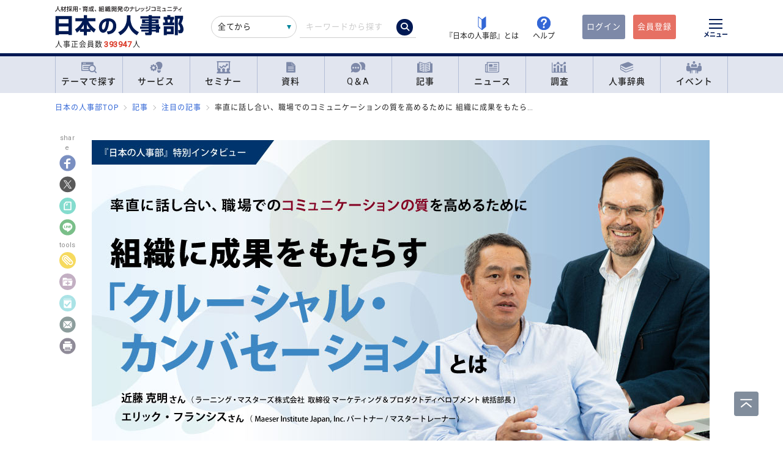

--- FILE ---
content_type: text/html; charset=UTF-8
request_url: https://jinjibu.jp/article/detl/tieup/3197/?lk=siderec
body_size: 31831
content:
<!DOCTYPE html>
<html lang="ja">
<head>
	<meta charset="UTF-8">
	<title>組織力向上の鍵！　成果につながるクルーシャル・カンバセーションとは？ | 『日本の人事部』</title>
	<meta name="viewport" content="width=device-width, initial-scale=1.0">
	<meta name="google-site-verification" content="P6aM2UUZaqHqex01ADibYghGanfgwrl6uzWfofxWnoY">
	<meta name="description" content="リモートワークが普及し、社員の働き方が多様化するなか、社内のコミュニケーションのあり方に変化が求められています。率直に話し合える関係性を築くための手法が「クルーシャル・カンバセーション」。ラーニング・マスターズの近藤克明氏と、エリック・フランシス氏に、概要や効果、今後のコミュニケーションのあり方をうかがいました。" />
	<meta name="robots" content="max-image-preview:large, max-snippet:-1" />
	<meta property="fb:app_id" content="873544612706736">
	<meta property="og:locale" content="ja_JP">
	<meta property="og:title" content="組織力向上の鍵！　成果につながるクルーシャル・カンバセーションとは？ | 『日本の人事部』">
	<meta property="og:type" content="article">
	<meta property="og:image" content="https://img.jinjibu.jp/updir/kiji/TIP-23-0726-01-thumb2.jpg">
	<meta property="og:image:width" content="1200" />
	<meta property="og:image:height" content="685" />
	<meta property="og:url" content="https://jinjibu.jp/article/detl/tieup/3197/">
	<meta property="og:description" content="リモートワークが普及し、社員の働き方が多様化するなか、社内のコミュニケーションのあり方に変化が求められています。率直に話し合える関係性を築くための手法が「クルーシャル・カンバセーション」。ラーニング・マスターズの近藤克明氏と、エリック・フランシス氏に、概要や効果、今後のコミュニケーションのあり方をうかがいました。">
	<meta name="twitter:card" content="summary_large_image">
	<meta name="twitter:site" content="@jinjibujp">
	<meta name="twitter:title" content="組織力向上の鍵！　成果につながるクルーシャル・カンバセーションとは？ | 『日本の人事部』">
	<meta name="twitter:description" content="リモートワークが普及し、社員の働き方が多様化するなか、社内のコミュニケーションのあり方に変化が求められています。率直に話し合える関係性を築くための手法が「クルーシャル・カンバセーション」。ラーニング・マスターズの近藤克明氏と、エリック・フランシス氏に、概要や効果、今後のコミュニケーションのあり方をうかがいました。">
	<meta name="twitter:image" content="https://img.jinjibu.jp/updir/kiji/TIP-23-0726-01-thumb2.jpg">
	<meta name="twitter:creator" content="@jinjibujp">

	<link rel="canonical" href="https://jinjibu.jp/article/detl/tieup/3197/" />
	<link href="https://plus.google.com/+JinjibuJp" rel="publisher">
	<link rel="shortcut icon" href="/images/favicon.ico">
	<link rel="apple-touch-icon-precomposed" href="https://jinjibu.jp/images/icon/iconNj-sp.png">
	<link href="https://fonts.googleapis.com/css?family=Roboto&amp;display=swap" rel="stylesheet">
	<link href="https://use.fontawesome.com/releases/v5.6.1/css/all.css" rel="stylesheet">
	<link href="https://use.fontawesome.com/releases/v6.7.2/css/all.css" rel="stylesheet"><!--webアイコン-->
	<link href="/css/rulevi/plugin/simplebar.css" rel="stylesheet"><!-- 追加読み込みファイル -->
	<link href="/css/rulevi/common.css?20251001" rel="stylesheet" media="all">
	<link href="/css/remodal-default-theme.css" rel="stylesheet" media="all">
	<link href="/css/remodal.css" rel="stylesheet" media="all">
	<link href="/css/slick.css" rel="stylesheet">
	<link href="/css/rulevi/plugin/slick-theme-top.css?20251001" rel="stylesheet">
	<link href="/css/rulevi/page/kijilist.css?20251001" rel="stylesheet">

		<link href="/css/rulevi/page/contents_body.css?20251001" rel="stylesheet">
	<script src="/js/jquery-1.9.1.min.js"></script>
	<script src="/js/slick.min.js"></script><!--//フッターのロゴカルーセルなど-->
	<script src="/js/stickyfill.min.js"></script><!--//IE11で「position: sticky;」を使うpolyfill-->
	<script src="/js/base.js"></script>
	<script src="/js/remodal.js"></script>
	<script src="/js/simplebar.min.js"></script><!-- 追加読み込みファイル -->
	<script src="/js/bodyScrollLock.min.js"></script>
		<script src="/js/jquery.blockUI.js"></script>
	<script src="/js/css-variables-ie.js"></script>
	<script src="/js/notosansSubset.js"></script>
	<script src="/js/jquery.sidr.min.js"></script>
	<script src="/js/ie11_thumbimg.js"></script><!--SNでie11のサムネイルの不具合解決-->
	<script src="/js/smpGnaviScllpos.js"></script>
	<script src="/js/lazysizes.min.js" async=""></script>
	<script src="/js/addnoopener.js" async=""></script>
	<script src="/js/nav-hamburger_v2.js"></script><!-- SPハンバーガーメニュー -->
	<script src="/js/open-close-w3c.js"></script>

	<script>
	$(function(){
		$(function() {
			//stickyをIE11でも動作させるプラグイン連動
			Stickyfill.add($('.c-box--sticky-top'));

		});
		$('.slider').slick({
			infinite: true,
			dots:false,
			slidesToShow: 4,
			slidesToScroll: 1,
			arrows: true,
			autoplay: true,
			responsive: [{
				breakpoint: 640,
				settings: 'unslick'
				/*settings: {
					 slidesToShow: 2,
					 slidesToScroll: 1,
				}*/
			}]
		});
		$(window).on('resize orientationchange', function() {
			$('.slider').slick('resize');
		});
	});
	</script>
	<script src="/js/page-top.js"></script>
	<script src="/js/print.js"></script>
	<script type="text/javascript" src="/js/swfobject.js"></script>
	<script src="/js/css-variables-ie.js"></script>
<script src="/js/notosansSubset.js"></script>
<script src="/js/unitarticle.js"></script>
<script src="/js/register-validation-modal.js"></script>
<script type="text/javascript">
	function onTarget(){
		obj = document.getElementById('header_c_v2');
		index = obj.selectedIndex;
		href = obj.options[index].value;
		document.headerSearch.action = href;
		return false;
	}
</script>
<script>
window.dataLayer = window.dataLayer || [];
dataLayer.push({
'trackPageview': location.href,'userLogin': 'NOT_LOGIN','userReglevel': '0','event': 'trackpv'});
</script>
<!-- Google Tag Manager -->
<script>(function(w,d,s,l,i){w[l]=w[l]||[];w[l].push({'gtm.start':
new Date().getTime(),event:'gtm.js'});var f=d.getElementsByTagName(s)[0],
j=d.createElement(s),dl=l!='dataLayer'?'&l='+l:'';j.async=true;j.src=
'https://www.googletagmanager.com/gtm.js?id='+i+dl;f.parentNode.insertBefore(j,f);
})(window,document,'script','dataLayer','GTM-WK7FGP4');</script>
<!-- End Google Tag Manager -->
<script type="application/ld+json">
{
  "@context": "https://schema.org",
  "@type": "Article",
  "mainEntityOfPage": {
    "@type": "WebPage",
    "@id": "https://jinjibu.jp/article/detl/tieup/3197/"
  },
  "headline": "組織力向上の鍵！　成果につながるクルーシャル・カンバセーションとは？",
  "image": {
    "@type": "ImageObject",
    "url": "https://img.jinjibu.jp/updir/kiji/TIP-23-0726-01-thumb2.jpg",
    "width": 1200,
    "height": 685  },
  "author": {
    "@type": "Organization",
    "name": "日本の人事部編集部"
  },
  "publisher": {
    "@type": "Organization",
    "name": "『日本の人事部』",
    "logo": {
      "@type": "ImageObject",
      "url": "https://jinjibu.jp/images/misc/nj_thumbnail_770_440.png",
      "width": 770,
      "height": 440
    }
  },
  "datePublished": "2023-07-26T10:00:00+0900",
  "description": "リモートワークが普及し、社員の働き方が多様化するなか、社内のコミュニケーションのあり方に変化が求められています。率直に話し合える関係性を築くための手法が「クルーシャル・カンバセーション」。ラーニング・マスターズの近藤克明氏と、エリック・フランシス氏に、概要や効果、今後のコミュニケーションのあり方をうかがいました。"  ,"dateModified": "2023-07-26T10:00:00+0900"
}
</script>
</head>

<body data-conttype="article" data-contid="3197">
<div class="remodal-bg"></div>
<div class="clickbg"></div>
<header class="l-header" id="js-header">
	<!--ヘッダー（グローバルナビの上）-->
	<div class="l-headerwrap js-header__wrap">
		<div class="l-headerlogo">
			<div id="h1"><span>『日本の人事部』 - 人材採用・育成、組織開発のナレッジコミュニティ</span>
				<a href="/">
					<img src="/images/jinjibuLogo.svg" alt="人材採用・育成、組織開発のナレッジコミュニティ『日本の人事部』" name="logo" width="200" height="52">
									</a>
			</div>
						<div class="l-headerlogo__numbox">人事正会員数<span class="l-headerlogo__numbox__number">393947</span>人</div>
					</div>
		<!--<div class="l-headerinfo">ハンバーガーメニューがある場合不要-->
		<div class="l-headerinfofanc">
				<form name="headerSearch" action="/search/" method="get" class="l-headerinfofanc__form">
					<select name="filter" id="header_c_v2">
					<option value="9">全てから</option>
					<option value="3">サービス</option>
					<option value="2">セミナー</option>
					<option value="6">資料</option>
					<option value="7">書式文例</option>
					<option value="1">人事のQ&amp;A</option>
					<option value="4">記事・ニュース</option>
					<option value="5">人事辞典</option>
					</select>
					<input type="text" id="topkwd" name="kwd" value="" placeholder="キーワードから探す" autocomplete="off">
					<button type="submit" class="search-button">
						<i class="fa-solid fa-magnifying-glass"></i>
					</button>
					<div class="c-box--fwpop--top" style="display:none;">
						<button type="button" class="c-closebtn">
							<span>×</span>
						</button>
						<div class="c-box--fwpop__inbox">
							<div class="c-heading--simple">トレンドワード</div>
							<ul class="c-taglist--keycolorbg c-taglist__smptag">
<li><a href="/search/?filter=9&kwd=%E3%83%8F%E3%83%A9%E3%82%B9%E3%83%A1%E3%83%B3%E3%83%88&lk=search">ハラスメント</a></li><li><a href="/search/?filter=9&kwd=%E4%BA%BA%E6%9D%90%E3%83%9D%E3%83%BC%E3%83%88%E3%83%95%E3%82%A9%E3%83%AA%E3%82%AA&lk=search">人材ポートフォリオ</a></li><li><a href="/search/?filter=9&kwd=%E3%82%B5%E3%82%AF%E3%82%BB%E3%83%83%E3%82%B7%E3%83%A7%E3%83%B3%E3%83%BB%E3%83%97%E3%83%A9%E3%83%B3&lk=search">サクセッション・プラン</a></li><li><a href="/search/?filter=9&kwd=%E7%AE%A1%E7%90%86%E8%81%B7&lk=search">管理職</a></li><li><a href="/search/?filter=9&kwd=%E7%B5%A6%E4%B8%8E%E8%A8%88%E7%AE%97&lk=search">給与計算</a></li><li><a href="/search/?filter=9&kwd=%E7%A4%BE%E4%BC%9A%E4%BF%9D%E9%99%BA&lk=search">社会保険</a></li><li><a href="/search/?filter=9&kwd=%E5%A5%B3%E6%80%A7%E6%B4%BB%E8%BA%8D&lk=search">女性活躍</a></li><li><a href="/search/?filter=9&kwd=%E4%BA%BA%E4%BA%8B%E3%83%9D%E3%83%AA%E3%82%B7%E3%83%BC&lk=search">人事ポリシー</a></li><li><a href="/search/?filter=9&kwd=HRBP&lk=search">HRBP</a></li><li><a href="/search/?filter=9&kwd=Employee+Experience&lk=search">Employee Experience</a></li>							</ul>
						</div>

				<div class="c-box--fwpop__inbox">
					<div class="c-heading--simple">閲覧トップコンテンツ</div>
					<article class="c-box--pdThin">
						<a href="/article/detl/eventreport/3884/?search=rank" class="p-card--horizontal">
							<div class="p-card--horizontal__media--small">
								<img src="https://img.jinjibu.jp/updir/kiji/EVR25-1001-01-thumb2_small.jpg" alt="日本の人事部「ＨＲアカデミー」開催レポート<br />
大和ハウス工業の事例から考える<br />
「シニア社員」が主体的に仕事に取り組み、成果を上げるためのポイント">
							</div>
							<div class="p-card--horizontal__headp">
								<header class="optimize-recommend__item__genre">
									<span class="genre">記事</span>
								</header>
								<div class="p-card__headp__headline">
									日本の人事部「ＨＲアカデミー」開催レポート<br />
大和ハウス工業の事例から考える<br />
「シニア社員」が主体的に仕事に取り組み、成果を上げるためのポイント								</div>
							</div>
						</a>
					</article>
					<article class="c-box--pdThin">
						<a href="/article/detl/tetsugaku/3879/?search=rank" class="p-card--horizontal">
							<div class="p-card--horizontal__media--small">
								<img src="https://img.jinjibu.jp/updir/kiji/TGK25-1009-01-thumb2_small.jpg" alt="安藤嘉規さん：<br />
キャリアは「縁」と「偶発性」の産物<br />
人事の役割は、人と人をつないで化学反応を起こすこと">
							</div>
							<div class="p-card--horizontal__headp">
								<header class="optimize-recommend__item__genre">
									<span class="genre">記事</span>
								</header>
								<div class="p-card__headp__headline">
									安藤嘉規さん：<br />
キャリアは「縁」と「偶発性」の産物<br />
人事の役割は、人と人をつないで化学反応を起こすこと								</div>
							</div>
						</a>
					</article>
					<article class="c-box--pdThin">
						<a href="/news/detl/25761/?search=rank" class="p-card--horizontal">
							<div class="p-card--horizontal__media--small">
								<img src="/images/viimg/noimg_news_thumb0102.jpg" alt="対話型リファレンスチェックサービス『Reveal』を正式リリース">
							</div>
							<div class="p-card--horizontal__headp">
								<header class="optimize-recommend__item__genre">
									<span class="genre">ニュース</span>
								</header>
								<div class="p-card__headp__headline">
									対話型リファレンスチェックサービス『Reveal』を正式リリース								</div>
							</div>
						</a>
					</article>
				</div>

					</div>
				</form>
			</div>

			<nav class="l-headerinfonav">
				<a href="/guide/?frm=topbar">
					<img src="/images/viimg/head-beginner.svg" alt="若葉マーク">
					<span>『日本の人事部』とは</span>
				</a>
				<a href="/help/" target="_blank" rel="noopener">
					<img src="/images/viimg/head-help.svg" alt="ヘルプ">
					<span>ヘルプ</span>
				</a>
			</nav>
			<nav class="l-headermembernav">
								<a href="/login.php" class="btn-inquiry bg-nj">ログイン</a>
				<a href="/regist/?act=v3frm" class="btn-inquiry">会員登録</a>
							</nav>

			<button type="button" class="hamburger js-hamburger" aria-controls="navigation--pc"
				aria-expanded="false" aria-label="メニューを開く">
				<span class="hamburger__line"></span>
				<span class="hamburger__text">メニュー</span>
			</button>
	</div>

	<!--ヘッダー（グローバルナビの上※スマホ版）-->
	<div class="l-header__smpwrap js-header__wrap">
		<div class="l-header__smpwrap__logo"><span>『日本の人事部』 - 人材採用・育成、組織開発のナレッジコミュニティ</span>
			<a href="/">
				<img src="/images/viimg/NJlogo.svg" alt="人材採用・育成、組織開発のナレッジコミュニティ『日本の人事部』" name="logo" width="200" height="52">
							</a>
		</div>		<div class="l-header__smpwrap__right">
				<div class="l-header__smpwrap__box">
		<p class="l-header__smpwrap__search" onClick="location.href='/search/';">検索</p>
		<p class="l-header__smpwrap__membership--guest" onClick="location.href='/login.php';">ログイン</p>
		<p class="l-header__smpwrap__membership--regist" onClick="location.href='/regist/?act=v3frm';">会員登録</p>

				</div>

		<button type="button" class="hamburger js-hamburger" aria-controls="navigation--smp"
			aria-expanded="false" aria-label="メニューを開く">
			<span class="hamburger__line"></span>
			<span class="hamburger__text">メニュー</span>
		</button>
		</div>
	</div>

	<!-- スマホのハンバーガーメニュー/start-->
	<nav class="nav-hamburger--smp js-nav__area" id="navigation--smp">
		<div class="nav-hamburger--smp__inner" data-simplebar data-simplebar-auto-hide="false">
			<div class="nav-hamburger--smp__word">
				<p class="c-heading--simpleS">トレンドワード</p>
				<ul class="c-taglist">
<li><a href="/search/?filter=9&kwd=%E3%83%8F%E3%83%A9%E3%82%B9%E3%83%A1%E3%83%B3%E3%83%88&lk=search">ハラスメント</a></li><li><a href="/search/?filter=9&kwd=%E4%BA%BA%E6%9D%90%E3%83%9D%E3%83%BC%E3%83%88%E3%83%95%E3%82%A9%E3%83%AA%E3%82%AA&lk=search">人材ポートフォリオ</a></li><li><a href="/search/?filter=9&kwd=%E3%82%B5%E3%82%AF%E3%82%BB%E3%83%83%E3%82%B7%E3%83%A7%E3%83%B3%E3%83%BB%E3%83%97%E3%83%A9%E3%83%B3&lk=search">サクセッション・プラン</a></li><li><a href="/search/?filter=9&kwd=%E7%AE%A1%E7%90%86%E8%81%B7&lk=search">管理職</a></li><li><a href="/search/?filter=9&kwd=%E7%B5%A6%E4%B8%8E%E8%A8%88%E7%AE%97&lk=search">給与計算</a></li><li><a href="/search/?filter=9&kwd=%E7%A4%BE%E4%BC%9A%E4%BF%9D%E9%99%BA&lk=search">社会保険</a></li><li><a href="/search/?filter=9&kwd=%E5%A5%B3%E6%80%A7%E6%B4%BB%E8%BA%8D&lk=search">女性活躍</a></li><li><a href="/search/?filter=9&kwd=%E4%BA%BA%E4%BA%8B%E3%83%9D%E3%83%AA%E3%82%B7%E3%83%BC&lk=search">人事ポリシー</a></li><li><a href="/search/?filter=9&kwd=HRBP&lk=search">HRBP</a></li><li><a href="/search/?filter=9&kwd=Employee+Experience&lk=search">Employee Experience</a></li>				</ul>
			</div>
			<nav id="js-global-navigation" class="global-navigation">
				<ul class="global-navigation__list">
					<li>
						<a href="/theme/"><img
								src="/images/viimg/gnavi-theme.svg" alt="テーマで探す">テーマで探す</a>
					</li>
					<li>
						<a href="/service/"><img
								src="/images/viimg/gnavi-service.svg" alt="サービス">サービス</a>
					</li>
					<li>
						<a href="/seminar/" class="global-navigation__link"><img
								src="/images/viimg/gnavi-seminar.svg" alt="セミナー">セミナー</a>
					</li>
					<li>
						<a href="/materials/" class="global-navigation__link"><img
								src="/images/viimg/gnavi-materials.svg" alt="資料">資料</a>
					</li>
					<li>
						<a href="/qa/" class="global-navigation__link"><img src="/images/viimg/gnavi-qa.svg"
								alt="Q＆A">Q＆A</a>
					</li>
					<li>
						<a href="/article/" class="global-navigation__link"><img
								src="/images/viimg/gnavi-article.svg" alt="記事">記事</a>
					</li>
					<li>
						<a href="/news/" class="global-navigation__link"><img src="/images/viimg/gnavi-news.svg"
								alt="ニュース">ニュース</a>
					</li>
					<li>
						<a href="/survey/" class="global-navigation__link"><img
								src="/images/viimg/gnavi-survey.svg" alt="調査">調査</a>
					</li>
					<li>
						<a href="/keyword/" class="global-navigation__link"><img
								src="/images/viimg/gnavi-keyword.svg" alt="人事辞典">人事辞典</a>
					</li>
					<li class="global-navigation__list-child">
						<button type="button" class="global-navigation__link is--accordion js-sp-accordion-trigger"
							aria-expanded="false" aria-controls="accordion1"><img
								src="/images/viimg/gnavi-event.svg" alt="イベント">
							イベント
						</button>
						<div id="accordion1" class="accordion js-accordion">
							<ul class="accordion__list">
								<li>
									<a href="/hr-roundtable/" class="accordion__link" target="_blank"
										rel="noopener">
										<span>各界のTOPが提言</span><strong>「ＨＲラウンドテーブル」</strong>
									</a>
								</li>
								<li>
									<a href="/hr-conference/" class="accordion__link" target="_blank"
										rel="noopener">
										<span>日本最大級のHRイベント</span><strong>「ＨＲカンファレンス」</strong>
									</a>
								</li>
								<li>
									<a href="/hr-award/" class="accordion__link" target="_blank" rel="noopener">
										<span>全国の人事が選ぶ</span><strong>「ＨＲアワード」</strong>
									</a>
								</li>
								<li>
									<a href="/consortium/" target="_blank" rel="noopener">
										<p><span>人事の人事による人事のためのオープンプラットフォーム</span><strong>「ＨＲコンソーシアム」</strong>
										</p>
									</a>
								</li>
								<li>
									<a href="/hra/" target="_blank" rel="noopener">
										<p><span>人事の学び場</span><strong>「ＨＲアカデミー」</strong></p>
									</a>
								</li>
							</ul>
						</div>
					</li>
					<li class="global-navigation__list-child">
						<button type="button" class="global-navigation__link is--accordion js-sp-accordion-trigger"
							aria-expanded="false" aria-controls="accordion2">
							日本の人事部について
						</button>
						<div id="accordion2" class="accordion js-accordion">
							<ul class="accordion__list">
								<li><a href="/guide/" target="_blank" rel="noopener" class="accordion__link">『日本の人事部』とは</a></li>
								<li><a href="/info/" class="accordion__link">事務局からのお知らせ</a></li>
								<li><a href="/help/" target="_blank" rel="noopener" class="accordion__link">ヘルプ</a></li>
								<li><a href="/static/sitemap/" class="accordion__link">サイトマップ</a></li>
								<li><a href="/static/about_link/" class="accordion__link">リンク・引用について</a></li>
								<li><a href="/static/copyright/" class="accordion__link">著作権と商標について</a></li>
								<li><a href="/static/kiyaku/" class="accordion__link">ご利用規約</a></li>
								<li><a href="/static/privacy/" class="accordion__link">プライバシー・ポリシー</a></li>
								<li><a href="/static/tokushou/" class="accordion__link">特定商取引法に基づく表示</a></li>
								<li><a href="https://hrvision.co.jp/" class="accordion__link" target="_blank"
										rel="noopener">運営会社</a></li>
							</ul>
						</div>
					</li>
					<li class="global-navigation__list-child">
						<button type="button" class="global-navigation__link is--accordion js-sp-accordion-trigger"
							aria-expanded="false" aria-controls="accordion3">
							特集サイト
						</button>
						<div id="accordion3" class="accordion js-accordion">
							<ul class="accordion__list">
								<li>
									<a href="/kenko/" class="accordion__link" target="_blank">健康経営</a>
								</li>
								<li>
									<a href="/hcm/" class="accordion__link" target="_blank">人的資本経営</a>
								</li>
								<li>
									<a href="/hrt/" class="accordion__link" target="_blank">HRテクノロジー</a>
								</li>
								<li>
									<a href="http://hr-recruit.jp/" class="accordion__link"
										target="_blank">新卒採用.jp</a>
								</li>
								<li>
									<a href="http://hr-tekisei.jp/" class="accordion__link"
										target="_blank">適性検査.jp</a>
								</li>
								<li>
									<a href="http://hr-welfare.jp/" class="accordion__link"
										target="_blank">福利厚生.jp</a>
								</li>
								<li>
									<a href="http://hr-payroll.jp/" class="accordion__link"
										target="_blank">給与計算.jp</a>
								</li>
								<li>
									<a href="http://hr-mental.jp/" class="accordion__link"
										target="_blank">メンタルヘルス.jp</a>
								</li>
							</ul>
						</div>
					</li>
				</ul>
			</nav>
					</div>
	</nav>
	<!-- スマホのハンバーガーメニュー/end -->

	<!-- PCのハンバーガーメニュー/start -->
	<nav class="nav-hamburger--pc js-nav__area" id="navigation--pc">
		<div class="nav-hamburger--pc__inner" data-simplebar data-simplebar-auto-hide="false">
			<div class="nav-hamburger--pc__wrap">
				<div class="nav-hamburger--pc__top">
					<a href="/">
						<img src="/images/jinjibuLogo.svg" alt="人材採用・育成、組織開発のナレッジコミュニティ『日本の人事部』" name="logo" width="200"
							height="52">
					</a>
				</div>
				<div class="nav-hamburger--pc__word">
					<p class="c-heading--simpleS">トレンドワード</p>
					<ul class="c-taglist">
<li><a href="/search/?filter=9&kwd=%E3%83%8F%E3%83%A9%E3%82%B9%E3%83%A1%E3%83%B3%E3%83%88&lk=search">ハラスメント</a></li><li><a href="/search/?filter=9&kwd=%E4%BA%BA%E6%9D%90%E3%83%9D%E3%83%BC%E3%83%88%E3%83%95%E3%82%A9%E3%83%AA%E3%82%AA&lk=search">人材ポートフォリオ</a></li><li><a href="/search/?filter=9&kwd=%E3%82%B5%E3%82%AF%E3%82%BB%E3%83%83%E3%82%B7%E3%83%A7%E3%83%B3%E3%83%BB%E3%83%97%E3%83%A9%E3%83%B3&lk=search">サクセッション・プラン</a></li><li><a href="/search/?filter=9&kwd=%E7%AE%A1%E7%90%86%E8%81%B7&lk=search">管理職</a></li><li><a href="/search/?filter=9&kwd=%E7%B5%A6%E4%B8%8E%E8%A8%88%E7%AE%97&lk=search">給与計算</a></li><li><a href="/search/?filter=9&kwd=%E7%A4%BE%E4%BC%9A%E4%BF%9D%E9%99%BA&lk=search">社会保険</a></li><li><a href="/search/?filter=9&kwd=%E5%A5%B3%E6%80%A7%E6%B4%BB%E8%BA%8D&lk=search">女性活躍</a></li><li><a href="/search/?filter=9&kwd=%E4%BA%BA%E4%BA%8B%E3%83%9D%E3%83%AA%E3%82%B7%E3%83%BC&lk=search">人事ポリシー</a></li><li><a href="/search/?filter=9&kwd=HRBP&lk=search">HRBP</a></li><li><a href="/search/?filter=9&kwd=Employee+Experience&lk=search">Employee Experience</a></li>					</ul>
				</div>
				<nav class="nav-hamburger--pc__cont">
					<div class="nav-hamburger--pc__cont__block">
						<h2 class="c-heading--main">読む</h2>
						<ul class="global-navigation__list">
							<li class="global-navigation__list-child">
								<button type="button" class="global-navigation__link is--accordion js-sp-accordion-trigger" aria-expanded="false" aria-controls="nav-hamburger--pc01--01">記事</button>
								<ul class="accordion js-accordion" id="nav-hamburger--pc01--01">
									<li><a href="/article/list/tieup/1/" class="accordion__link--arw">注目の記事</a></li>
									<li><a href="/article/list/tonari/1/" class="accordion__link--arw">となりの人事部</a></li>
									<li><a href="/article/list/tetsugaku/1/" class="accordion__link--arw">CHROの哲学</a></li>
									<li><a href="/article/list/keyperson/1/" class="accordion__link--arw">キーパーソンが語る“人と組織”</a></li>
									<li><a href="/article/list/topinterview/1/" class="accordion__link--arw">TOPインタビュー</a></li>
									<li><a href="/article/list/moyamoya/1/" class="accordion__link--arw">職場のモヤモヤ解決図鑑</a></li>
									<li><a href="/article/list/opinion/1/" class="accordion__link--arw">オピニオンリーダーからの提言</a></li>
									<li><a href="/article/list/eventreport/1/" class="accordion__link--arw">イベントレポート</a></li>
									<li><a href="/article/list/attnrept/1/" class="accordion__link--arw">編集部注目レポート</a></li>
									<li><a href="/article/list/hakusho/1/" class="accordion__link--arw">人事白書　調査レポート</a></li>
									<li><a href="/article/list/hr-survey/1/" class="accordion__link--arw">HR調査・研究　厳選記事</a></li>
									<li><a href="/article/list/service/1/" class="accordion__link--arw">HRソリューションの傾向と選び方</a></li>
									<li><a href="/column/" class="accordion__link--arw">プロフェッショナルコラム</a></li>
									<li><a href="/3min-drill/" class="accordion__link--arw">人事基礎が学べる「3分ドリル」</a></li>
									<li><a href="/article/list/taiken-story/1/" class="accordion__link--arw">研修体験ストーリー</a></li>
								</ul>
							</li>
							<li class="global-navigation__list-child">
								<button type="button" class="global-navigation__link is--accordion js-sp-accordion-trigger" aria-expanded="false" aria-controls="nav-hamburger--pc01--02">ニュース</button>
								<ul class="accordion js-accordion" id="nav-hamburger--pc01--02">
									<li><a href="/news/cat/1/" class="accordion__link--arw">企業人事</a></li>
									<li><a href="/news/cat/2/" class="accordion__link--arw">人事サービス</a></li>
									<li><a href="/news/cat/3/" class="accordion__link--arw">社会</a></li>
									<li><a href="/news/cat/4/" class="accordion__link--arw">グローバル</a></li>
									<li><a href="/news/cat/5/" class="accordion__link--arw">書籍</a></li>
								</ul>
							</li>
							<li class="global-navigation__list-child">
								<button type="button" class="global-navigation__link is--accordion js-sp-accordion-trigger" aria-expanded="false" aria-controls="nav-hamburger--pc01--03">調査</button>
								<ul class="accordion js-accordion" id="nav-hamburger--pc01--03">
									<li><a href="/survey/" class="accordion__link--arw">調査レポート</a></li>
									<li><a href="/research/" class="accordion__link--arw">人事白書</a></li>
									<li><a href="/article/list/shin-jinji/1/" class="accordion__link--arw">シン・人事の大研究</a></li>
								</ul>
							</li>
						</ul>
						<h2 class="c-heading--main">学ぶ</h2>
						<ul class="global-navigation__list">
							<li><a href="/keyword/" class="global-navigation__link">人事辞典</a></li>
							<li><a href="/3min-drill/" class="global-navigation__link">3分ドリル</a></li>
							<li><a href="/leaders/" class="global-navigation__link">LEADERS</a></li>
							<li><a href="/calendar/" class="global-navigation__link">人事カレンダー</a></li>
							<li><a href="/chro/" class="global-navigation__link">CHRO養成塾</a></li>
						</ul>
						<h2 class="c-heading--main">Q&amp;A</h2>
						<ul class="global-navigation__list">
							<li class="global-navigation__list-child">
								<button type="button" class="global-navigation__link is--accordion js-sp-accordion-trigger" aria-expanded="false" aria-controls="nav-hamburger--pc02--01">人事のQ&A</button>
								<ul class="accordion js-accordion" id="nav-hamburger--pc02--01">
									<li><a href="/qa/list/1/?cat=7&ord=post" class="accordion__link--arw">新卒採用</a></li>
									<li><a href="/qa/list/1/?cat=8&ord=post" class="accordion__link--arw">中途採用</a></li>
									<li><a href="/qa/list/1/?cat=9&ord=post" class="accordion__link--arw">アルバイト・パート採用</a></li>
									<li><a href="/qa/list/1/?cat=10&ord=post" class="accordion__link--arw">人材派遣・業務請負</a></li>
									<li><a href="/qa/list/1/?cat=11&ord=post" class="accordion__link--arw">育成・研修</a></li>
									<li><a href="/qa/list/1/?cat=5&ord=post" class="accordion__link--arw">人事管理</a></li>
									<li><a href="/qa/list/1/?cat=2&ord=post" class="accordion__link--arw">評価・考課</a></li>
									<li><a href="/qa/list/1/?cat=4&ord=post" class="accordion__link--arw">報酬・賃金</a></li>
									<li><a href="/qa/list/1/?cat=1&ord=post" class="accordion__link--arw">労務・法務・安全衛生</a></li>
									<li><a href="/qa/list/1/?cat=3&ord=post" class="accordion__link--arw">福利厚生</a></li>
									<li><a href="/qa/list/1/?cat=6&ord=post" class="accordion__link--arw">助成金</a></li>
									<li><a href="/qa/list/1/?cat=12&ord=post" class="accordion__link--arw">その他</a></li>
									<li><a href="/qa/form/" class="accordion__link--arw">相談を投稿する</a></li>
								</ul>
							</li>
						</ul>
											</div>
					<div class="nav-hamburger--pc__cont__block">
						<h2 class="c-heading--main">探す</h2>
						<ul class="global-navigation__list">
							<li class="global-navigation__list-child">
								<button type="button" class="global-navigation__link is--accordion js-sp-accordion-trigger" aria-expanded="false" aria-controls="nav-hamburger--pc03--01">テーマ一覧</button>
								<ul class="accordion js-accordion" id="nav-hamburger--pc03--01">
									<li><a href="/theme/?act=cattop&id=1" class="accordion__link--arw">採用</a></li>
									<li><a href="/theme/?act=cattop&id=41" class="accordion__link--arw">人材育成</a></li>
									<li><a href="/theme/?act=cattop&id=64" class="accordion__link--arw">等級・評価・報酬</a></li>
									<li><a href="/theme/?act=cattop&id=79" class="accordion__link--arw">労務・就業管理</a></li>
									<li><a href="/theme/?act=cattop&id=105" class="accordion__link--arw">戦略人事・HRDX</a></li>
									<li><a href="/theme/?act=cattop&id=127" class="accordion__link--arw">福利厚生</a></li>
									<li><a href="/theme/?act=cattop&id=151" class="accordion__link--arw">組織開発</a></li>
									<li><a href="/theme/?act=cattop&id=174" class="accordion__link--arw">健康経営・安全衛生</a></li>
								</ul>
							</li>
							<li class="global-navigation__list-child">
								<button type="button" class="global-navigation__link is--accordion js-sp-accordion-trigger" aria-expanded="false" aria-controls="nav-hamburger--pc03--02">サービス</button>
								<ul class="accordion js-accordion" id="nav-hamburger--pc03--02">
									<li><a href="/service/" class="accordion__link--arw">カテゴリ・課題から探す</a></li>
									<li><a href="/spcl/" class="accordion__link--arw">プロフェッショナルを探す</a></li>
									<li><a href="/article/list/service/1/" class="accordion__link--arw">HRソリューションの傾向と選び方</a></li>
								</ul>
							</li>
							<li class="global-navigation__list-child">
								<button type="button" class="global-navigation__link is--accordion js-sp-accordion-trigger" aria-expanded="false" aria-controls="nav-hamburger--pc03--03">セミナー</button>
								<ul class="accordion js-accordion" id="nav-hamburger--pc03--03">
									<li><a href="/seminar/list/1/?thm=1" class="accordion__link--arw">採用</a></li>
									<li><a href="/seminar/list/1/?thm=41" class="accordion__link--arw">人材育成</a></li>
									<li><a href="/seminar/list/1/?thm=64" class="accordion__link--arw">等級・評価・報酬</a></li>
									<li><a href="/seminar/list/1/?thm=79" class="accordion__link--arw">労務・就業管理</a></li>
									<li><a href="/seminar/list/1/?thm=105" class="accordion__link--arw">戦略人事・HRDX</a></li>
									<li><a href="/seminar/list/1/?thm=127" class="accordion__link--arw">福利厚生</a></li>
									<li><a href="/seminar/list/1/?thm=151" class="accordion__link--arw">組織開発</a></li>
									<li><a href="/seminar/list/1/?thm=174" class="accordion__link--arw">健康経営・安全衛生</a></li>
									<li><a href="/spcl/" class="accordion__link--arw">プロフェッショナルを探す</a></li>
								</ul>
							</li>
							<li class="global-navigation__list-child">
								<button type="button" class="global-navigation__link is--accordion js-sp-accordion-trigger" aria-expanded="false" aria-controls="nav-hamburger--pc03--04">資料</button>
								<ul class="accordion js-accordion" id="nav-hamburger--pc03--04">
									<li><a href="/materials/index.php?act=list&thm=1" class="accordion__link--arw">採用</a></li>
									<li><a href="/materials/index.php?act=list&thm=41" class="accordion__link--arw">人材育成</a></li>
									<li><a href="/materials/index.php?act=list&thm=64" class="accordion__link--arw">等級・評価・報酬</a></li>
									<li><a href="/materials/index.php?act=list&thm=79" class="accordion__link--arw">労務・就業管理</a></li>
									<li><a href="/materials/index.php?act=list&thm=105" class="accordion__link--arw">戦略人事・HRDX</a></li>
									<li><a href="/materials/index.php?act=list&thm=127" class="accordion__link--arw">福利厚生</a></li>
									<li><a href="/materials/index.php?act=list&thm=151" class="accordion__link--arw">組織開発</a></li>
									<li><a href="/materials/index.php?act=list&thm=174" class="accordion__link--arw">健康経営・安全衛生</a></li>
									<li><a href="/materials/" class="accordion__link--arw">注目の資料</a></li>
									<li><a href="/materials/?lc=5" class="accordion__link--arw">書式文例</a></li>
								</ul>
							</li>
						</ul>
						<h2 class="c-heading--main">イベント</h2>
						<ul class="global-navigation__list">
							<li><a href="/hr-roundtable/" class="global-navigation__link">ＨＲラウンドテーブル</a></li>
							<li><a href="/hr-conference/" class="global-navigation__link">ＨＲカンファレンス</a></li>
							<li><a href="/hr-award/" class="global-navigation__link">ＨＲアワード</a></li>
							<li><a href="/hra/" class="global-navigation__link">ＨＲアカデミー</a></li>
							<li><a href="/consortium/" class="global-navigation__link">ＨＲコンソーシアム</a></li>
						</ul>
						<h2 class="c-heading--main">特集サイト</h2>
						<ul class="global-navigation__list">
							<li><a href="/kenko/" class="global-navigation__link">健康経営</a></li>
							<li><a href="/hcm/" class="global-navigation__link">人的資本経営</a></li>
							<li><a href="/hrt/" class="global-navigation__link">HRテクノロジー</a></li>
							<li><a href="http://hr-recruit.jp" class="global-navigation__link">新卒採用.jp</a></li>
							<li><a href="http://hr-tekisei.jp" class="global-navigation__link">適性検査.jp</a></li>
							<li><a href="http://hr-welfare.jp" class="global-navigation__link">福利厚生.jp</a></li>
							<li><a href="http://hr-payroll.jp" class="global-navigation__link">給与計算.jp</a></li>
							<li><a href="http://hr-mental.jp" class="global-navigation__link">メンタルヘルス.jp</a></li>
						</ul>
					</div>
				</nav>
				<ul class="nav-hamburger--pc__bottom">
					<li><a href="/guide/" target="_blank" rel="noopener">『日本の人事部』とは</a></li>
					<li><a href="/info/">事務局からのお知らせ</a></li>
					<li><a href="/help/" target="_blank" rel="noopener">ヘルプ</a></li>
					<li><a href="/static/sitemap/">サイトマップ</a></li>
					<li><a href="/static/about_link/">リンク・引用について</a></li>
					<li><a href="/static/copyright/">著作権と商標について</a></li>
					<li><a href="/static/kiyaku/">ご利用規約</a></li>
					<li><a href="/static/privacy/">プライバシー・ポリシー</a></li>
					<li><a href="/static/tokushou/">特定商取引法に基づく表示</a></li>
					<li><a href="https://hrvision.co.jp/" target="_blank" rel="noopener">運営会社</a></li>
				</ul>
			</div>
		</div>
	</nav>
	<!-- PCのハンバーガーメニュー/end -->

		<nav class="l-globalnav"><!--グローバルナビ-->
		<ul class="l-gnavi">
			<li class="l-gnavi__list c-onlyPC">
				<a href="/theme/"><img src="/images/viimg/gnavi-theme.svg" alt="テーマで探す">テーマで探す</a>
				<ul class="l-gnavi__list__child quad">
					<li class="titleexp">テーマで探す<span> ／日本の人事部が提供するコンテンツをキーワードで検索</span></li>
					<li><a href="/theme/?act=cattop&id=1">採用</a></li>
					<li><a href="/theme/?act=cattop&id=41">人材育成</a></li>
					<li><a href="/theme/?act=cattop&id=64">等級・評価・報酬</a></li>
					<li><a href="/theme/?act=cattop&id=79">労務・就業管理</a></li>
					<li><a href="/theme/?act=cattop&id=105">戦略人事・HRDX</a></li>
					<li><a href="/theme/?act=cattop&id=127">福利厚生</a></li>
					<li><a href="/theme/?act=cattop&id=151">組織開発</a></li>
					<li><a href="/theme/?act=cattop&id=174">健康経営・安全衛生</a></li>
				</ul>
			</li>
		<li class="l-gnavi__list c-onlyPC"><a href="/service/"><img src="/images/viimg/gnavi-service.svg" alt="サービス">サービス</a>			<ul class="l-gnavi__list__child quad">
				<li class="titleexp">サービス<span> ／人事の課題解決に役立つ各種ソリューションを紹介</span></li>
				<li><a href="/service/">カテゴリ・課題から探す</a></li>
				<li><a href="/spcl/">プロフェッショナルを探す</a></li>
				<li><a href="/article/list/service/1/">HRソリューションの傾向と選び方</a></li>
							</ul>
		</li>
		<li class="l-gnavi__list"><a href="/seminar/"><img src="/images/viimg/gnavi-seminar.svg" alt="セミナー">セミナー</a>			<ul class="l-gnavi__list__child quad">
				<li class="titleexp">セミナー<span> ／最新のセミナー情報をチェックして申込</span></li>
				<li><a href="/seminar/list/1/?thm=1">採用</a></li>
				<li><a href="/seminar/list/1/?thm=41">人材育成</a></li>
				<li><a href="/seminar/list/1/?thm=64">等級・評価・報酬</a></li>
				<li><a href="/seminar/list/1/?thm=79">労務・就業管理</a></li>
				<li><a href="/seminar/list/1/?thm=105">戦略人事・HRDX</a></li>
				<li><a href="/seminar/list/1/?thm=127">福利厚生</a></li>
				<li><a href="/seminar/list/1/?thm=151">組織開発</a></li>
				<li><a href="/seminar/list/1/?thm=174">健康経営・安全衛生</a></li>
				<li><a href="/spcl/">プロフェッショナルを探す</a></li>
			</ul>
		</li>
		<li class="l-gnavi__list c-onlyPC"><a href="/materials/"><img src="/images/viimg/gnavi-materials.svg" alt="資料">資料</a>			<ul class="l-gnavi__list__child quad">
				<li class="titleexp">資料<span> ／人事の課題解決に役立つ、事例、レポート、フォーマットを無料でダウンロード</span></li>
				<li><a href="/materials/index.php?act=list&thm=1">採用</a></li>
				<li><a href="/materials/index.php?act=list&thm=41">人材育成</a></li>
				<li><a href="/materials/index.php?act=list&thm=64">等級・評価・報酬</a></li>
				<li><a href="/materials/index.php?act=list&thm=79">労務・就業管理</a></li>
				<li><a href="/materials/index.php?act=list&thm=105">戦略人事・HRDX</a></li>
				<li><a href="/materials/index.php?act=list&thm=127">福利厚生</a></li>
				<li><a href="/materials/index.php?act=list&thm=151">組織開発</a></li>
				<li><a href="/materials/index.php?act=list&thm=174">健康経営・安全衛生</a></li>
				<li><a href="/materials/">注目の資料</a></li>
				<li><a href="/materials/?lc=5">書式文例</a></li>
            </ul>
		</li>
		<li class="l-gnavi__list"><a href="/qa/"><img src="/images/viimg/gnavi-qa.svg" alt="Q＆A">Q＆A</a>			<ul class="l-gnavi__list__child quad">
				<li class="titleexp">人事のQ&amp;A<span> ／人事業務に関するあらゆる質問に各分野のプロフェッショナルが回答</span></li>
				<li><a href="/qa/list/1/?cat=7&ord=post">新卒採用</a></li>
				<li><a href="/qa/list/1/?cat=8&ord=post">中途採用</a></li>
				<li><a href="/qa/list/1/?cat=9&ord=post">アルバイト・パート採用</a></li>
				<li><a href="/qa/list/1/?cat=10&ord=post">人材派遣・業務請負</a></li>
				<li><a href="/qa/list/1/?cat=11&ord=post">育成・研修</a></li>
				<li><a href="/qa/list/1/?cat=5&ord=post">人事管理</a></li>
				<li><a href="/qa/list/1/?cat=2&ord=post">評価・考課</a></li>
				<li><a href="/qa/list/1/?cat=4&ord=post">報酬・賃金</a></li>
				<li><a href="/qa/list/1/?cat=1&ord=post">労務・法務・安全衛生</a></li>
				<li><a href="/qa/list/1/?cat=3&ord=post">福利厚生</a></li>
				<li><a href="/qa/list/1/?cat=6&ord=post">助成金</a></li>
				<li><a href="/qa/list/1/?cat=12&ord=post">その他</a></li>
				<li><a href="/qa/form/">相談を投稿する</a></li>
        	</ul>
		</li>
		<li class="l-gnavi__list"><a href="/article/"><img src="/images/viimg/gnavi-article.svg" alt="記事">記事</a>			<ul class="l-gnavi__list__child quad">
				<li class="titleexp">記事<span> ／企業の事例や人事キーパーソンのインタビューからHRの最前線を学ぶ</span></li>
				<li><a href="/article/list/tieup/1/">注目の記事</a></li>
				<li><a href="/article/list/tonari/1/">となりの人事部</a></li>
				<li><a href="/article/list/tetsugaku/1/">CHROの哲学</a></li>
				<li><a href="/article/list/keyperson/1/">キーパーソンが語る“人と組織”</a></li>
				<li><a href="/article/list/topinterview/1/">TOPインタビュー</a></li>
				<li><a href="/article/list/moyamoya/1/">職場のモヤモヤ解決図鑑</a></li>
				<li><a href="/article/list/opinion/1/">オピニオンリーダーからの提言</a></li>
				<li><a href="/article/list/eventreport/1/">イベントレポート</a></li>
								<li><a href="/article/list/attnrept/1/">編集部注目レポート</a></li>
				<li><a href="/article/list/hakusho/1/">人事白書　調査レポート</a></li>
				<li><a href="/article/list/hr-survey/1/">HR調査・研究　厳選記事</a></li>
																								<li><a href="/article/list/service/1/">HRソリューションの傾向と選び方</a></li>
				<li><a href="/column/">プロフェッショナルコラム</a></li>
								<li><a href="/3min-drill/">人事基礎が学べる「3分ドリル」</a></li>
				<li><a href="/article/list/taiken-story/1/">研修体験ストーリー</a></li>
							</ul>
		</li>
		<li class="l-gnavi__list"><a href="/news/"><img src="/images/viimg/gnavi-news.svg" alt="ニュース">ニュース</a>			<ul class="l-gnavi__list__child quad">
				<li class="titleexp">ニュース<span> ／最新のHR関連ニュースはここでチェック</span></li>
				<li><a href="/news/cat/1/">企業人事</a></li>
				<li><a href="/news/cat/2/">人事サービス</a></li>
				<li><a href="/news/cat/3/">社会</a></li>
				<li><a href="/news/cat/4/">グローバル</a></li>
				<li><a href="/news/cat/5/">書籍</a></li>
			</ul>
		</li>
		<li class="l-gnavi__list c-onlyPC"><a href="/survey/"><img src="/images/viimg/gnavi-survey.svg" alt="調査">調査</a>			<ul class="l-gnavi__list__child quad">
				<li class="titleexp">調査<span> ／人・組織に関する課題や施策についての調査レポートを公開</span></li>
				<li><a href="/survey/">調査レポート</a></li>
				<li><a href="/research/">人事白書</a></li>
				<li><a href="/article/list/shin-jinji/1/" target="_blank">シン・人事の大研究</a></li>
			</ul>
		</li>
		<li class="l-gnavi__list c-onlyPC"><a href="/keyword/"><img src="/images/viimg/gnavi-keyword.svg" alt="人事辞典">人事辞典</a>			<ul class="l-gnavi__list__child quad">
				<li class="titleexp">人事辞典「ＨＲペディア」<span> ／基礎知識から事例、ノウハウまで網羅体系化</span></li>
				<li><a href="/keyword/detl/943/">採用</a></li>
				<li><a href="/keyword/detl/1190/">人材育成</a></li>
				<li><a href="/keyword/detl/946/">キャリア開発</a></li>
				<li><a href="/keyword/detl/1232/">組織開発</a></li>
				<li><a href="/keyword/detl/1046/">勤怠管理</a></li>
				<li><a href="/keyword/detl/1247/">労務管理</a></li>
				<li><a href="/keyword/detl/1075/">社会保険</a></li>
				<li><a href="/keyword/detl/955/">福利厚生</a></li>
				<li><a href="/keyword/detl/956/">安全衛生</a></li>
				<li><a href="/keyword/detl/954/">報酬</a></li>
				<li><a href="/keyword/detl/953/">人事制度</a></li>
				<li><a href="/keyword/detl/944/">雇用</a></li>
				<li><a href="/keyword/detl/1313/">働き方</a></li>
				<li><a href="/keyword/detl/958/">ダイバーシティ&amp;インクルージョン</a></li>
				<li><a href="/keyword/detl/960/">経営戦略</a></li>
				<li><a href="/keyword/detl/804/">戦略人事</a></li>
				<li><a href="/keyword/detl/10/">コンプライアンス</a></li>
				<li><a href="/keyword/detl/948/">人材マネジメント</a></li>
				<li><a href="/keyword/detl/949/">人事管理</a></li>
				<li><a href="/hrt/lecture/about/" target="_blank">HRテクノロジー</a></li>
				<li><a href="/kenko/lecture/" target="_blank">健康経営</a></li>
			</ul>
		</li>
		<li class="l-gnavi__list c-onlyPC"><a href="javascript:void(0)"><img src="/images/viimg/gnavi-event.svg" alt="イベント">イベント</a>			<ul class="l-gnavi__list__child add-img">
				<li>
					<a href="/hr-roundtable/" target="_blank" rel="noopener">
						<img src="/hr-roundtable/images/ogimg.jpg" alt="各界のTOPが提言「ＨＲラウンドテーブル」" width="184" height="105">
						<p><span>各界のTOPが提言</span><strong>「ＨＲラウンドテーブル」</strong></p>
					</a>
				</li>
				<li>
					<a href="/hr-conference/" target="_blank" rel="noopener">
						<img src="/images/viimg/gnavi-thumb-hrc202511.jpg" alt="日本最大級のHRイベント「ＨＲカンファレンス」" width="184" height="105">
						<p><span>日本最大級のHRイベント</span><strong>「ＨＲカンファレンス」</strong></p>
					</a>
				</li>
				<li>
					<a href="/hr-award/" target="_blank" rel="noopener">
						<img src="/images/viimg/gnavi-thumb-award.jpg" alt="全国の人事が選ぶ「ＨＲアワード" width="184" height="105">
						<p><span>全国の人事が選ぶ</span><strong>「ＨＲアワード」</strong></p>
					</a>
				</li>
				<li>
					<a href="/consortium/" target="_blank" rel="noopener">
						<img src="/consortium/img/facebook.jpg" alt="人事の人事による人事のためのオープンプラットフォーム「ＨＲコンソーシアム」">
						<p><span>人事の人事による人事のためのオープンプラットフォーム</span><strong>「ＨＲコンソーシアム」</strong></p>
					</a>
				</li>
				<li>
					<a href="/hra/" target="_blank" rel="noopener">
						<img src="/images/viimg/gnavi-thumb-academy.jpg" alt="人事の学び場「ＨＲアカデミー」" width="184" height="105">
						<!-- 受付中のＨＲアカデミー画像
						<img src="/images/viimg/gnavi-thumb-academy-2025s.jpg" alt="人事の学び場「ＨＲアカデミー」夏期講座 申込受付中" width="184" height="105">
						-->
						<p><span>人事の学び場</span><strong>「ＨＲアカデミー」</strong></p>
					</a>
				</li>
			</ul>
		</li>
	</ul>
	</nav>
</header>
<nav class="l-header__breadcrumb">
	<!--パンくずリスト-->
	<ol class="breadcrumb__list" itemscope itemtype="https://schema.org/BreadcrumbList">
			<li itemprop="itemListElement" itemscope itemtype="https://schema.org/ListItem"><a href="/" itemprop="item"><span itemprop="name">日本の人事部TOP</span></a><meta itemprop="position" content="1"/></li>
		<li itemprop="itemListElement" itemscope itemtype="https://schema.org/ListItem"><a href="/article/" itemprop="item"><span itemprop="name">記事</span></a><meta itemprop="position" content="2"/></li>
		<li itemprop="itemListElement" itemscope itemtype="https://schema.org/ListItem"><a href="/article/list/tieup/1/" itemprop="item"><span itemprop="name">注目の記事</span></a><meta itemprop="position" content="3"/></li>
		<li itemprop="itemListElement" itemscope itemtype="https://schema.org/ListItem"><span itemprop="name">率直に話し合い、職場でのコミュニケーションの質を高めるために
組織に成果をもたら…</span><meta itemprop="position" content="4"/></li>
	</ol>
</nav>
	<div class="l-wrapper">




<!---一覧から選択--->
<script>
var disurlval = '/article/detl/tieup/3197/';
$(document).on('click', '*[data-remodal-target="modalsignup"]', function(event){
    //console.log('start');
    var hashval = 'msup_';
    var hrefval = '';
	if($(this).data('fmtid') && $(this).data('fmtid') != ''){
		hrefval += 'fmt';
		hrefval += $(this).data('fmtid');
        hashval += hrefval;
	}
	if($(this).data('mdlid') && $(this).data('mdlid') != ''){
		hrefval += 'mdl';
		hrefval += $(this).data('mdlid');
        hashval += hrefval;
	}
	if($(this).data('smrid') && $(this).data('smrid') != ''){
		hrefval += 'smr';
		hrefval += $(this).data('smrid');
        hashval += hrefval;
	}
	if($(this).data('svcid') && $(this).data('svcid') != ''){
		hrefval += 'svc';
		hrefval += $(this).data('svcid');
        hashval += hrefval;
	}
	if($(this).data('qaaid') && $(this).data('qaaid') != ''){
		hrefval += 'qaa';
		hrefval += $(this).data('qaaid');
        hashval += hrefval;
    }
    if($(this).data('proid') && $(this).data('proid') != ''){
		hrefval += 'pro';
		hrefval += $(this).data('proid');
        hashval += hrefval;
    }
    if($(this).data('crpid') && $(this).data('crpid') != ''){
		hrefval += 'crp';
		hrefval += $(this).data('crpid');
        hashval += hrefval;
    }
    if($(this).data('osusumeid') && $(this).data('osusumeid') != ''){
        var osusumemodal = "1";
        hrefval += 'oss';
        hrefval += $(this).data('osusumeid');
        hashval += 'osusume';
    }
	if(hrefval){
		$.ajax({
			type:"POST",
			url: "/regist/",
			data:{ act: "makemsgdata",selval: hrefval },
		}).done(function(data){
			$("#reg_msg").show().html( data );
		});
		$.ajax({
			type:"POST",
			url: "/regist/",
			data:{ act: "makerpdata",selval: hrefval },
		}).done(function(data){
			$("#hid_rp").show().html( data );
		});
		$.ajax({
			type:"POST",
			url: "/regist/",
			data:{ act: "makesnsdata",selval: hrefval,disurl: disurlval },
		}).done(function(data){
			$("#sns_btn").show().html( data );
		});
	}
    if(osusumemodal){
        $('.osusume').val(1);
    } else {
        $('.osusume').val(0);

    }
    //console.log(hashval);
    window.location.hash = hashval;
    //console.log('end');
});
$(function(){
    var remodalinst = $('[data-remodal-id=modalsignup]').remodal();
    if(location.hash.indexOf('#msup_')==0){
        $('.osusume').val(0);
		var hval = location.hash.replace('#msup_','');
        if(hval == 'osusume'){
            $('.osusume').val(1);
            hval = '';
        }
        $.ajax({
			type:"POST",
			url: "/regist/",
			data:{ act: "makemsgdata",selval: hval },
		}).done(function(data){
			$("#reg_msg").show().html( data );
		});
		$.ajax({
			type:"POST",
			url: "/regist/",
			data:{ act: "makerpdata",selval: hval },
		}).done(function(data){
			$("#hid_rp").show().html( data );
		});
		$.ajax({
			type:"POST",
			url: "/regist/",
			data:{ act: "makesnsdata",selval: hval,disurl: disurlval },
		}).done(function(data){
			$("#sns_btn").show().html( data );
		});
        remodalinst.open();
	}
    $('.remodal-close.c-onlySMP').on('click',function(){
        if(!window.confirm("入力した内容は保存されません。このまま閉じてもよろしいですか？")){
            return false;
        }
    });
});
$(document).on('closed', '.remodal', function (e) {
    //window.location.hash = '';
    if ('replaceState' in history)
        history.replaceState('',document.title, window.location.pathname + window.location.search);
    else window.location.hash = '';
});
</script>

<!---end/一覧から選択--->
<!---メールチェックとサジェスト機能--->
<script src="/js/mailcheck.js"></script>
<script src="/js/diventry_mailcheck.js"></script>
<!---end/メールチェックとサジェスト機能--->


<!--<div class="remodal register" data-remodal-id="modalsignup" data-remodal-options="closeOnOutsideClick: false">-->
<div class="remodal register" data-remodal-id="modalsignup" data-remodal-options="closeOnOutsideClick:false,hashTracking:false">
    <button data-remodal-action="close" class="remodal-close c-onlySMP"></button>
    <div class="p-form__area" id="step1">
        <div>
        <form name="fm1" action="/article/detl/tieup/3197/#modalplusm" method="post">
            <h2 class="c-heading--simpleL">無料会員登録</h2>
            <p class="c-add">
                                    日本の人事部への登録は45秒で完了！<br>
            ※登録内容はマイページで確認・変更できます。
                        </p>
            <div class="p-form__item">
                <label class="p-form__label--block p-form__label-txt">
                <span class="p-form__rich-label">メール</span>
                <input type="email" name="email" id="userid1" class="" value="" autocorrect="off" autocapitalize="off" placeholder="法人メールアドレスをご入力ください。" onBlur="mailexisting();" title="abc@example.jp">
                <div id="sug" style="display:none;">もしかして「<span></span>」では？<br>
                    <input type="button" id="mailcheckYes" value=" はい">
                    <input type="button" id="mailcheckNo" value=" いいえ ">
                </div>
                </label>
                <p id="emailmsg"></p>
                <p class="c-notice">※「@jinjibu.jp」からのメールが受信できるようにしてください。</p>
                            </div>
                        <div class="c-box--center--mg-md">
                <label class="check-label">
                <input id="check-09" name="check02" type="checkbox" class="kiyaku">
                <span class="rich-button-label">
                <a href="/static/kiyaku/" target="_blank">利用規約</a>に同意する
                </span>
                </label>
                <p id="kiyakumsg"></p>
            </div>
            <div class="c-box--center--mg-md">
                <input type="submit" onclick="return chkEmail();" value="メールアドレスで登録" class="c-btn--round-inquiry">
            </div>
            
            <input type="hidden" name="dis_url" value="/article/detl/tieup/3197/" />
                    <input type="hidden" name="return_path" value="/article/detl/tieup/3197/" />
                    <input type="hidden" name="ticket" value="" />
            <input type="hidden" class="osusume" name="osusume" value=""/>
			
			<p class="c-onlySMP c-tcenter c-box--mg-tpbt"><a href="/login.php?act=signin&return_path=%2Farticle%2Fdetl%2Ftieup%2F3197%2F&rr=mp" class="c-alink c-add">既に会員の方はこちら</a></p>
			
        </form>
 
            <p class="c-linecenter"><span>または各SNSで登録</span></p>
           
        <form action="/regist/" method="post" class="pdt0">
            <div class="p-form__item p-form__check-radio--narrow">
                                    <label class="p-form__label">
                    <input id="check-10" name="kiyaku2" type="checkbox" class="kiyaku">
                    <span class="rich-button-label">
                    <a href="/static/kiyaku/" target="_blank">利用規約</a>に同意する
                    </span>
                    <p id="snskiyakumsg"></p>
                    </label>
                    <label class="p-form__label">
                    <input id="check-11" name="kiyaku3" type="checkbox" class="kiyaku">
                    <span class="rich-button-label">
                    SNSログイン<a href="/static/kiyaku_sns/" target="_blank">利用規約</a>に同意する
                    </span>
                    <p id="snsloginkiyakumsg"></p>
                    </label>
                                <div class="c-box--center--mg-md">            				<button type="submit" onclick="return checkSns();" formaction="/regist/index.php?act=fbgetcode&return_path=%2Farticle%2Fdetl%2Ftieup%2F3197%2F&dis_url=%2Farticle%2Fdetl%2Ftieup%2F3197%2F&scl=facebook" class="p-form__snslogin facebook"><span class="c-socialicon--facebook"></span>Facebookで登録</button>
				<button type="submit" onclick="return checkSns();" formaction="/regist/index.php?act=spgetcode&snstype=gplus&return_path=%2Farticle%2Fdetl%2Ftieup%2F3197%2F&dis_url=%2Farticle%2Fdetl%2Ftieup%2F3197%2F&scl=google" class="p-form__snslogin google"><span class="c-socialicon--google"></span>Googleで登録</button>
				<button type="submit" onclick="return checkSns();" formaction="/regist/index.php?act=spgetcode&snstype=twitter&return_path=%2Farticle%2Fdetl%2Ftieup%2F3197%2F&dis_url=%2Farticle%2Fdetl%2Ftieup%2F3197%2F&scl=twitter" class="p-form__snslogin twitter"><span class="c-socialicon--twitter"></span>Twitterで登録</button>
				<button type="submit" onclick="return checkSns();" formaction="/regist/index.php?act=spgetcode&snstype=yahoo&return_path=%2Farticle%2Fdetl%2Ftieup%2F3197%2F&dis_url=%2Farticle%2Fdetl%2Ftieup%2F3197%2F&scl=yahoo" class="p-form__snslogin yahoo"><span class="c-socialicon--yahoo"></span>Yahoo!で登録</button>
                            <p class="c-notice">日本の人事部があなたの許可無く投稿することはありません</p>
                </div>            </div>
            <input type="hidden" class="osusume" name="osusume" value=""/>
        </form>
        </div>

                
        <div class="p-form__area__loginbox">
            <div>
                <p class="c-add">既に会員の方は<br>こちらからログイン</p>
                <a href="/login.php?act=signin&return_path=%2Farticle%2Fdetl%2Ftieup%2F3197%2F&rr=mp" class="c-btn--round-action c-btn--small">ログイン</a>
            </div>
        </div>
    </div>
</div>


<!---登録済みメールアドレスかチェック--->
<script>
function mailexisting(){
	var chkval = $("#userid1").val();
	if(chkval){
		$.ajax({
			type:"POST",
			url: "/regist/",
			data:{ act: "v2mlchk",email: chkval},
			async:false
		}).done(function(r){
			if(r == 2){
				$("#emailmsg").show().html('<p class="p-form__errorbox">このメールアドレスはご利用いただけません。</p>');
				$("#userid1").focus(function(){
					//$(this).val('');
					$("#emailmsg").hide();
				});
			}else{
				$("#emailmsg").empty();
			}
		});
	}
}
function chkEmail(){
    var chkval = $("#userid1").val();
	if(chkval){
		$.ajax({
			type:"POST",
			url: "/regist/",
			data:{ act: "v2mlchk",email: chkval},
			async:false
		}).done(function(r){
			if(r == 2){
				$("#emailmsg").show().html('<p class="p-form__errorbox">このメールアドレスはご利用いただけません。</p>');
				$("#userid1").focus(function(){
					$("#emailmsg").hide();
				});
			}else{
				$("#emailmsg").empty();
			}
		});
	}
    $("#snskiyakumsg").hide();
    $("#snsloginkiyakumsg").hide();
    var error = false;
	if(!($("#userid1").val())){
        $("#emailmsg").show().html('<p class="p-form__errorbox">メールアドレスは必ず入力してください</p>');
        $("#userid1").focus();
        var error = true;
    } else if(!$("#userid1").val().match(/^[a-zA-Z0-9!$&*.=^`|~#%'+\/?_{}-]+@([a-zA-Z0-9_-]+\.)+[a-zA-Z]{2,}$/)){
        $("#emailmsg").show().html('<p class="p-form__errorbox">メールアドレスの入力が正しくありません</p>');
        $("#userid1").focus();
        var error = true;
    } else if($("#emailmsg").html()){
        var error = true;
    } else {
        $("#emailmsg").hide();
    }
    if(!($("#check-09").prop("checked"))){
        $("#kiyakumsg").show().html('<p class="p-form__errorbox">利用規約への同意が必要です</p>');
        $("#check-09").focus();
        var error = true;
    } else {
        $("#kiyakumsg").hide();
    }

    if(error){
		return false;
	}
}

function checkSns(){
    $("#emailmsg").hide();
    $("#kiyakumsg").hide();
    var error = false;
    if(!($("#check-10").prop("checked"))){
        $("#snskiyakumsg").show().html('<p class="p-form__errorbox">利用規約への同意が必要です</p>');
        $("#check-10").focus();
        var error = true;
    } else {
        $("#snskiyakumsg").hide();
    }
    if(!($("#check-11").prop("checked"))){
        $("#snsloginkiyakumsg").show().html('<p class="p-form__errorbox">SNSログイン利用規約への同意が必要です</p>');
        $("#check-11").focus();
        var error = true;
    } else {
        $("#snsloginkiyakumsg").hide();
    }
    if(error){
        return false;
    }
}

function checkInput(){
    var error = false;
    if($("#industry_parent").val() == ""){
        $("#industry_parent_msg").show().html('<p class="p-form__errorbox">勤務先業種を選択して下さい</p>');
        var error = true;
    } else {
        $("#industry_parent_msg").hide();
    }
    if($("#form-validation-field-1").val() == ""){
        $("#office_prefecture_msg").show().html('<p class="p-form__errorbox">勤務先所在地を選択して下さい</p>');
        var error = true;
    } else {
        $("#office_prefecture_msg").hide();
    }
    if($("#employee_number").val() == ""){
        $("#employee_number_msg").show().html('<p class="p-form__errorbox">勤務先の従業員数を入力して下さい</p>');
        var error = true;
    } else {
        $("#employee_number_msg").hide();
    }
    if(!($("#check-02").prop("checked")) && !($("#check-03").prop("checked")) && !($("#check-04").prop("checked")) && !($("#check-05").prop("checked"))){
        $("#category_msg").show().html('<p class="p-form__errorbox">興味がある分野を少なくとも1つは選択して下さい</p>');
        var error = true;
    } else {
        $("#category_msg").hide();
    }
    if(error){
        return false;
    }
}
</script>
<!---end/登録済みメールアドレスかチェック--->




<div class="remodal register" data-remodal-id="modalplusm" data-remodal-options="closeOnOutsideClick: false">
    <button data-remodal-action="close" class="remodal-close c-onlySMP"></button>
    <div class="p-form__area" id="step2">
            <form name="fm2" action="/" method="post">
            <h2 class="c-heading--simpleL">無料会員登録</h2>
            <p class="c-notice">不正な操作が行われました。<br>
            お手数ですが再度操作を行ってください。</p>
                        <div class="c-box--center--mg-md">
				<input type="submit" value="日本の人事部トップへ" class="c-btn--round-action">
			</div>
                    </form>
        </div>
</div>
	
<div class="remodal register" data-remodal-id="modallogin" data-remodal-options="closeOnOutsideClick: false">
    <button data-remodal-action="close" class="remodal-close c-onlySMP"></button>

    <div class="p-form__area" id="step3">
                <form name="fm2" action="/calendar/#modallogin" method="post">
            <h2 class="c-heading--simpleL">会員登録完了・ログイン</h2>
            <p class="c-add">ありがとうございます。会員登録が完了しました。<br>メールにてお送りしたパスワードでログインし、<br>
            引続きコンテンツをお楽しみください。</p>
            <div class="p-form__item">            <label class="p-form__label--block p-form__label-txt">
                <span class="p-form__rich-label">メール</span>
                <input type="email" name="email" id="userid2" class="" value="&nbsp;" autocorrect="off" autocapitalize="off" required pattern="[a-z0-9._%+-]+@[a-z0-9.-]+\.[a-z]{2,3}$">
            </label>
            </div>            <div class="p-form__item">            <label class="p-form__label--block p-form__label-txt">
                <span class="p-form__rich-label">パスワード</span>
                <input type="password" name="password" id="password" class="" value="" autocorrect="off" autocapitalize="off" required>
            </label>
            </div>                                    <div class="c-box--center--mg-md">
                <input type="submit" value="ログイン" class="c-btn--round-action">
			</div>
                        <input type="hidden" name="autologin" id="autologin" value="1">
            <input type="hidden" name="check" value="login" />
            <input type="hidden" name="dis_url" value="/calendar/" />
            <input type="hidden" name="return_path" value="/mypage/#" />
            <input type="hidden" name="ticket" value="" />

        </form>
    </div>
</div>

<div class="remodal register" data-remodal-id="modalpluss" data-remodal-options="closeOnOutsideClick: false">
    <button data-remodal-action="close" class="remodal-close c-onlySMP"></button>
    <div class="p-form__area" id="step4">
        
            <form name="fm2" action="/" method="post">
            <h2 class="c-heading--simpleL">無料会員登録</h2>
            <p class="c-notice">不正な操作が行われました。<br>
            お手数ですが再度操作を行ってください。</p>
                        <div class="c-box--center--mg-md">
				<input type="submit" value="日本の人事部トップへ" class="c-btn--round-action">
			</div>
                    </form>
        </div>
</div>

<div class="remodal register" data-remodal-id="modalcomp" data-remodal-options="closeOnOutsideClick: false">
    <div class="p-form__area" id="step5">
        <form>
                        <h2 class="c-heading--simpleL">会員登録完了・自動ログイン</h2>
                            <p class="c-add">会員登録とログインが完了しました。<br>引続きコンテンツをご利用ください。</p>
                <button data-remodal-action="confirm" onclick="location.href='/'" class="remodal-confirm c-btn--round-action">コンテンツの続き</button>
                <a class="c-btn--round-border" href="/mypage/">マイページ</a>
                    </form>
    </div>
</div>	

<div class="remodal register" data-remodal-id="registered">
    <div class="p-form__area" id="step5">
        <form>
            <h2 class="c-heading--simpleL">会員登録済み</h2>
            <p class="c-add"><br>選択したSNSアカウントは既に会員登録済みです。</p>
            <div class="c-box--center">
                <button class="c-btn--round-action" data-remodal-action="close">コンテンツの続き</button>
            </div>
        </form>
    </div>
</div>	


<!---ログインチェック--->
<!---end/ログインチェック--->
<link href="https://fonts.googleapis.com/css?family=Roboto&amp;display=swap" rel="stylesheet">

<style type="text/css">
<!--
#fixarea_guide{
	position:relative;
	margin:0 auto;
	width:750px;
	display:none;
}
#fixarea_guide .bnr_img{
	position:fixed;
	bottom:0;
	box-shadow:0 4px 5px 0 rgba(0, 0, 0, 0.14), 0 1px 10px 0 rgba(0, 0, 0, 0.12), 0 2px 4px -1px rgba(0, 0, 0, 0.2);
	z-index:88;
}
.bnr_img_inner{
	box-sizing:border-box;
	background-color:rgba(255,255,255,0.8);
}
#fixarea_guide .bnr_img_inner a{
	display:block;
}
#fixarea_guide .bnr_img p.close{
	position:absolute;
	right:10px;
	top:10px;
}
#fixarea_guide .bnr_img p.close a{
	display:block;
	width:20px;
	height:25px;
	text-align:center;
}
#fixarea_guide .bnr_img p.close a span{
	display:block;
	width:1px;
	height:1px;
	overflow:hidden;
}
#fixarea_guide .bnr_img p.close a i{
	font-size:20px;
	z-index:888;
	color:#222;
}
-->
</style>
<main class="l-main--singleColumn">
<div class="l-main__wrapper">
<!--//コンテンツサイドのSNSボタンの固定と追随-->
<script src="/js/sns_fixboxUnit.js"></script>
<script async src="https://cdn.st-note.com/js/social_button.min.js"></script>
<aside class="p-snsside c-box--sticky-top" id="sns">
	<ul>
		<p>share</p>
		<li>
			<a target="_blank" href="http://www.facebook.com/share.php?u=https%3A%2F%2Fjinjibu.jp%2Farticle%2Fdetl%2Ftieup%2F3197%2F" onClick="window.open(this.href, 'FBwindow', 'width=650, height=450, menubar=no, toolbar=no, scrollbars=yes'); dataLayer.push({'trackEvent': {'category':'SNSbutton','action':'click','label':'button_fb','value':1},'event': 'trackev'});; return false;"><img src="/images/articleimg/facebook.svg" width="40" height="40" alt="facebook" title="facebook"></a>
					</li>
		<li>
			<a target="_blank" href="http://twitter.com/intent/tweet?url=https://jinjibu.jp/article/detl/tieup/3197/&text=率直に話し合い、職場でのコミュニケーションの質を高めるために
組織に成果をもたらす「クルーシャル・カンバセーション」とは&via=jinjibujp" onClick="window.open(this.href, 'TWwindow', 'width=650, height=450, menubar=no, toolbar=no, scrollbars=yes'); dataLayer.push({'trackEvent': {'category':'SNSbutton','action':'click','label':'button_tw','value':1},'event': 'trackev'});; return false;"><img src="/images/articleimg/x-logo.svg" width="40" height="40" alt="X" title="X"></a>
		</li>
		<li>
			<a target="_blank" href="https://note.com/intent/post?url=https://jinjibu.jp/article/detl/tieup/3197/" onClick="dataLayer.push({'trackEvent': {'category':'SNSbutton','action':'click','label':'button_note','value':1},'event': 'trackev'});" rel="noopener"><img src="/images/articleimg/notelogo.svg" width="40" height="40" alt="note" title="note"></a>
		</li>
		<li>
			<a target="_blank" href="http://line.me/R/msg/text/?率直に話し合い、職場でのコミュニケーションの質を高めるために
組織に成果をもたらす「クルーシャル・カンバセーション」とは https%3A%2F%2Fjinjibu.jp%2Farticle%2Fdetl%2Ftieup%2F3197%2F" onClick="dataLayer.push({'trackEvent': {'category':'SNSbutton','action':'click','label':'button_line','value':1},'event': 'trackev'});"><img src="/images/articleimg/line.svg" width="40" height="40" alt="LINE" title="LINE"></a>
		</li>
		<li class="aside_osusumebtn_area" style="display:none;"></li><!--オススメ/コメント-->
		<p>tools</p>
				<li class="aside_clipbtn_area" style="display:none;"></li><!--クリップ-->
		<li class="aside_followbtn_area" style=""></li><!--フォロー-->
		<li class="aside_readedbtn_area" style=""></li><!--既読/未読-->
		<li>
			<a target="_blank" href="mailto:?subject=&body=%E7%8E%87%E7%9B%B4%E3%81%AB%E8%A9%B1%E3%81%97%E5%90%88%E3%81%84%E3%80%81%E8%81%B7%E5%A0%B4%E3%81%A7%E3%81%AE%E3%82%B3%E3%83%9F%E3%83%A5%E3%83%8B%E3%82%B1%E3%83%BC%E3%82%B7%E3%83%A7%E3%83%B3%E3%81%AE%E8%B3%AA%E3%82%92%E9%AB%98%E3%82%81%E3%82%8B%E3%81%9F%E3%82%81%E3%81%AB%0A%E7%B5%84%E7%B9%94%E3%81%AB%E6%88%90%E6%9E%9C%E3%82%92%E3%82%82%E3%81%9F%E3%82%89%E3%81%99%E3%80%8C%E3%82%AF%E3%83%AB%E3%83%BC%E3%82%B7%E3%83%A3%E3%83%AB%E3%83%BB%E3%82%AB%E3%83%B3%E3%83%90%E3%82%BB%E3%83%BC%E3%82%B7%E3%83%A7%E3%83%B3%E3%80%8D%E3%81%A8%E3%81%AF%0Ahttps://jinjibu.jp/article/detl/tieup/3197/" onClick="dataLayer.push({'trackEvent': {'category':'SNSbutton','action':'click','label':'button_mail','value':1},'event': 'trackev'});"><img src="/images/articleimg/mail.svg" width="40" height="40" alt="メール" title="メール"></a>
		</li>
		<li class="aside_printbtn_area">
			<a href="javascript:void(0);" class="printer" onClick="dataLayer.push({'trackEvent': {'category':'SNSbutton','action':'click','label':'button_print','value':1},'event': 'trackev'});"
><img src="/images/articleimg/print.svg" width="40" height="40" alt="印刷" title="印刷"></a>
		</li>
	</ul>
</aside>

<style>
@media screen and (min-width:641px) { 
.kijiBody.tieup h2 {
    padding: 2.5rem 0rem;
    font-size: 2.5rem;
    font-weight: 500;
    border-top: 4px solid #00356c;
    border-bottom: 2px solid #00356c;
}
.kijiBody.tieup .interview {
    font-weight: 500;
    color: #3d87c3;
}
.kijiBody.tieup .interview:after {
    border-top: 0.1rem solid #3d87c3;
}
.kijiBody .borderbox {
  margin: 3.5rem 0;
  padding: 0rem 2.5rem;
}
.kijiBody.tieup .cta{
    margin-top:2.5em;
}
.kijiBody.tieup .cta .c-btn--round-inquiry {
    max-width: 620px;
    width: 96%;
    background: #840021;
    font-size: 1.8rem;
    border-radius: 100px;
    padding: 1.6rem 0;
}

.kijiBody .sponsorArea .sponsorTxt {
  width: calc(100% - 40rem);
  float: left;
}
.kijiBody .sponsorArea .logoArea {
  width: 40rem;
  float: right;
  text-align: right;
}
 } 
@media screen and (max-width:640px) { 
.kijiBody.tieup h2 {
    padding: 1.75rem 0rem;
    font-size: 2rem;
    font-weight: 500;
    border-top: 4px solid #00356c;
    border-bottom: 2px solid #00356c;
}
.kijiBody.tieup .interview {
    font-weight: 500;
    color: #3d87c3;
}
.kijiBody.tieup .interview:after {
    border-top: 0.1rem solid #3d87c3;
}
.kijiBody .borderbox {
  margin: 3.5rem 0;
  padding: 0rem 2.5rem;
}
.kijiBody.tieup .cta .c-btn--round-inquiry {
    max-width: 600px;
    width: 100%;
    background: #840021;
    font-size: 1.4rem;
    border-radius: 100px;
    padding: 1.5rem 2.5rem 1.5rem 1rem;
}
 } 

</style>
<article class="kijiBody tieup"><h1 class="headimg"><img src="https://img.jinjibu.jp/updir/kiji/TIP-23-0726-01-main.jpg" alt="率直に話し合い、職場でのコミュニケーションの質を高めるために 組織に成果をもたらす「クルーシャル・カンバセーション」とは"></h1><div class="p-kiji__kiji-info"><a href="/article/list/tieup/1/" class="p-kiji__kiji-genre">注目の記事</a><a href="/article/comcat/10/1/" class="p-kiji__focuscate">研修・人材育成</a><span class="p-kiji__pr">[ PR ]</span><span class="p-kiji__kijidate">掲載日：2023/07/26</span></div><div class="taglist"><a href="/tag/?tag=%E3%82%AF%E3%83%AB%E3%83%BC%E3%82%B7%E3%83%A3%E3%83%AB%E3%83%BB%E3%82%AB%E3%83%B3%E3%83%90%E3%82%BB%E3%83%BC%E3%82%B7%E3%83%A7%E3%83%B3">クルーシャル・カンバセーション</a><a href="/tag/?tag=%E3%83%A9%E3%83%BC%E3%83%8B%E3%83%B3%E3%82%B0%E3%83%BB%E3%83%9E%E3%82%B9%E3%82%BF%E3%83%BC%E3%82%BA">ラーニング・マスターズ</a><a href="/tag/?tag=%E5%AF%BE%E8%A9%B1">対話</a><a href="/tag/?tag=%E3%82%B3%E3%83%9F%E3%83%A5%E3%83%8B%E3%82%B1%E3%83%BC%E3%82%B7%E3%83%A7%E3%83%B3">コミュニケーション</a></div><p class="lead">リモートワークが普及し、社員の働き方が多様化するなか、社内のコミュニケーションのあり方に変化が求められています。高業績を出し続ける組織には、メンバー同士が率直に話し合っているという共通点があります。一方、多くの組織では、異なる意見を持つメンバーの衝突を避けるため、率直な話し合いが行われていないのではないでしょうか。このような対話に関する課題を解決し、率直に話し合える関係性を築くための手法が「クルーシャル・カンバセーション」。本プログラムの提供を国内で推進するラーニング・マスターズの近藤克明氏と、プログラムのマスタートレーナーを務めるエリック・フランシス氏に、クルーシャル・カンバセーションの概要と効果、今後のコミュニケーションのあり方をうかがいました。</p><div class="p-kiji__profwrapper"><div class="p-kiji__proftitle">Profile</div><div class="p-kiji__profilebox"><div class="p-kiji__profimg"><img src="https://img.jinjibu.jp/updir/kiji/TIP23-0726-01-prof1.jpg" alt="近藤 克明さん"></div><div class="p-kiji__proftxt"><dl><dt>近藤 克明さん</dt><dd>ラーニング・マスターズ株式会社 取締役 マーケティング＆プロダクトディベロプメント 統括部長</dd></dl><p>こんどう かつあき／世界で100万人以上が受講する「クルーシャル・カンバセーション」を公式サプライヤーとして日本に導入。コンサルタント経験を踏まえ、マーケティングとプログラム開発部門を統括。GTD(R)公式マスタートレーナー、ラテラル・シンキング公式マスタートレーナー。同志社大学 文学部英文科卒業、関西学院大学大学院修士課程修了（MBA）。</p></div></div><div class="p-kiji__profilebox"><div class="p-kiji__profimg"><img src="https://img.jinjibu.jp/updir/kiji/TIP23-0726-01-prof2.jpg" alt="エリック・フランシスさん"></div><div class="p-kiji__proftxt"><dl><dt>エリック・フランシスさん</dt><dd>Maeser Institute Japan, Inc. パートナー/マスタートレーナー</dd></dl><p>エリック・フランシス／グローバル・コミュニケーションを専門とし、複数の大学、アジア太平洋地域の多くの企業でセミナーを実施。青山学院大学でグローバル・コミュニケーションの教授としてMBAコースを担当、ビジネス・ブレークスルー大学大学院で、グローバリゼーション科教授としてグローバル・リーダーシップを指導。</p></div></div></div><div class="kiji-function-btn-box">  <div class="kiji-function-btn-box--l">                    <a class="kiji-function-btn--clip kiji-function-btn clip" href="javascript:void(0)" title="気になる記事をクリップすると後で読むことができます"><img src="/images/viimg/clip-on-icon.svg" width="15" alt="クリップ"><span class="c-onlyPC">この記事を</span>クリップ</a>

      </div></div><div class="articleindexBox"><div class="tit">INDEX<span>[表示/非表示]</span></div>
<ul>
<li><a href="#heading_2_1">事なかれ主義から、異なる意見や価値観をもつ人との対話が求められる時代へ</a></li>
<li><a href="#heading_2_2">難しい話し合いの場面でも意思決定に導く、クルーシャル・カンバセーションとは</a></li>
<li><a href="#heading_2_3">クルーシャル・カンバセーションを実践する三つのポイント</a></li>
<li><a href="#heading_2_4">話し合いのための共通認識をもち、より良いコミュニケーションのきっかけに</a>
</li>
</ul></div>
<section class="p_kiji__section"><h2 class="c-heading--graybg" id="heading_2_1">事なかれ主義から、異なる意見や価値観をもつ人との対話が求められる時代へ</h2>
<p><span class="interview">社員の多様化や業務のオンライン化が進んでいます。企業におけるコミュニケーションの状況をどのように捉えていますか。</span></p>
<p><strong>近藤：</strong>コロナ禍でリモートワークが増えたことにより、人と人との関係性、とくにマネジメントのあり方に明らかな変化が見られます。オンラインミーティングの場では、パソコン画面上の限られた情報だけでやり取りをしなければなりません。対面でのコミュニケーションと異なり、相手のささいなしぐさや温度感を感じ取ることが難しくなりました。</p>
<p><strong>エリック：</strong>上司はメンバーと直接関わる時間が限られていても、組織として成果を上げなければいけません。また、社員の働き方が多様化しているため、一人ひとりに合わせた指導やフィードバックの仕方が求められています。</p>
<p>業務において何か問題が発生したとき、オンラインのやり取りのみで解決することは簡単ではありません。上司は、「メンバーが困難や悩みを抱えているように見えるけれど、どのように声をかければよいのか分からない」「課題を明らかにすることで、メンバーとの関係性が悪化してしまうのではないか」といった不安を感じることも多いと思います。メンバーに声をかけたとしても、はっきりとした回答を得られず、改善の手だてが見つからないこともあるでしょう。その結果、お互いにコミュニケーションを諦めてしまうといった悩みを、多くの企業が抱えています。</p>
<p><strong>近藤：</strong>日本の「和を重んじる」文化は、ビジネス上のコミュニケーションにおいてうまく作用することもありますが、何らかの意思決定を行う際は、結論を先延ばしにしてしまうこともあります。世の中が右肩上がりで、これまでの成功体験をなぞれば成果を出すことができた時代であれば、それでうまくいったかもしれません。しかし現代は、ビジネス環境の変化が激しく、顧客のニーズもどんどん変わっています。意思決定のスピードが遅れたり、多角的な選択肢について議論できなかったりするようでは、大きな機会損失につながりかねません。</p>

<div class="c-imgC"><img src="https://img.jinjibu.jp/updir/kiji/TIP23-0726-0103.jpg" alt="近藤 克明氏（ラーニング・マスターズ株式会社 取締役 マーケティング＆プロダクトディベロプメント 統括部長）インタビューの様子"></div>
<p>また、環境変化によって、世代間の価値観に大きなギャップも生まれています。“事なかれ主義”で本音を話し合えないと、さらに断絶は深まっていくでしょう。時代に合わせて組織を良い方向へ変化させていくには、お互いにきちんと向き合い、コミュニケーションを取る必要があります。</p>
<p><strong>エリック：</strong>これまで日本では、関係性の溝を埋めるため、業務外の時間にお酒を飲み交わして交流を深める「飲みニケーション」が多用されてきました。しかし、今はそういう場が大幅に減少しているため、就業中の限られた時間で、深い議論とスピーディーな意思決定を行うことが求められています。</p>

</section><section class="p_kiji__section"><h2 class="c-heading--graybg" id="heading_2_2">難しい話し合いの場面でも意思決定に導く、クルーシャル・カンバセーションとは</h2>
<p><span class="interview">課題を解決する上でポイントとなる「クルーシャル・カンバセーション」には、どのような特徴があるのでしょうか。</span></p>
<p><strong>エリック：</strong>「クルーシャル・カンバセーション」は、三つの要素が含まれる話し合いにおいて、効果を発揮する手法です。要素の一つ目は、反対意見を含むこと。二つ目は、強い感情が混ざること。三つ目は、重要な意思決定や結果をともなうことです。親睦を深めるための雑談や、アイデアを出し合うブレインストーミングなどのコミュニケーションとは、明確に前提が異なります。また、一対一の話し合い、複数名による話し合いのどちらも該当します。</p>

<div class="c-imgC"><img src="https://img.jinjibu.jp/updir/kiji/TIP23-0726-0101.png" alt="【イメージ】クルーシャル・カンバセーションとは"></div>
<p>クルーシャル・カンバセーションの場では、二つの反応がよく引き起こされます。一つは、沈黙。自分の本音を隠して意思表示をしなくなる、対話をやめたり話題を変えたりするなどの回避行動をとる、といった行動です。二つ目は、言葉の暴力。自分の考えを押し付けたり、相手に対して攻撃的かつ否定的にふるまったりする行動を指します。</p>
<p>沈黙や言葉の暴力といった反応は多くの場合、良くない結果につながるでしょう。何らかの結果や合意形成を図らなければ、物事は前進しません。クルーシャル・カンバセーションは、結果を出すことを最大の狙いとしているのが特徴です。</p>
<p><strong>近藤：</strong>ビジネスの意思決定において、私たちは少なからずリスクを背負っています。重大な結果がかかっている意思決定となると、当然、その場に居合わせる全員が真剣に議論します。反対意見も出てくるでしょう。そうなると「あの人の言っていることには賛同できない」「どうして協力的になってくれないのだ」と、ネガティブな感情を引き出すことにつながりかねません。緊張感の高まる場面でコミュニケーションをとることは難しいと感じたことがある人は多いのではないでしょうか。</p>
<p><span class="interview">クルーシャル・カンバセーションは、組織においてどのように役立つのでしょうか。</span></p>
<p><strong>近藤：</strong>組織のパフォーマンス向上に役立ちます。従業員が「組織に期待される成果をあげられるか」は、メンバーの関係性や、チームでどのように課題を解決するかにかかっているからです。率直に話し合い、課題をいかに早く解決するかは、一人ひとりのパフォーマンスにも大きく影響します。</p>
<p>しかし、組織内で一人でも「話を切り出すともめそうだ」「忙しくて声をかけづらい」とコミュニケーション上の課題を感じていると、問題はどんどん先送りになってしまいます。クルーシャル・カンバセーションは、コミュニケーションの質とスピードを高め、組織のパフォーマンスを向上させる手法なのです。</p>
<p>実際にクルーシャル・カンバセーションのプログラムを導入した企業では、定量的な成果が出ています。たとえば、「同僚と問題を解決するために発言する確率が67%増加した」「離職率が30%から16%に減少した」という報告をいただきました。組織内のチームワークに寄与するだけでなく、生産性向上やコスト削減など、ビジネスに直結する指標の改善につながっている企業は多いようです。</p>
<p><span class="interview">ここ数年、マネジメントにおける1on1や対話の重要性が叫ばれてきました。一方で、具体的な対話の進め方や問題の対処法について学べる手法は世の中に多く存在しなかったように思います。</span></p>
<p><strong>エリック：</strong>反対意見、強い感情、そして重要な結果。これら三つの要素がそろうと、対話が行き詰まってしまいます。すると次第に「相手のことを言い負かしたい、納得させたい」と考えるようになる。それでは、本来の目的から脱線して、対話ではなく対決になってしまうでしょう。クルーシャル・カンバセーションは、そのような行き詰まりを現実的な視点を持ちながら解決するのに有効な手法です。</p>

<div class="c-imgC"><img src="https://img.jinjibu.jp/updir/kiji/TIP23-0726-0104.jpg" alt="エリック・フランシス氏（Maeser Institute Japan, Inc. パートナー/マスタートレーナー）インタビューの様子"></div>
</section><section class="p_kiji__section"><h2 class="c-heading--graybg" id="heading_2_3">クルーシャル・カンバセーションを実践する三つのポイント</h2>
<p><span class="interview">クルーシャル・カンバセーションを進めるポイントを教えてください。</span></p>
<p><strong>エリック：</strong>クルーシャル・カンバセーションを進める上で、大きく三つのステップがあります。</p>

<div class="borderbox">
<ol>
<li>事実を共有する</li>
<li>自分のストーリーを話す</li>
<li>相手の行動の背景について質問する</li>
</ol>
</div>
<p>最初のステップでは、自分から見えた情報を整理して、「事実」を話し合いの場に提示します。このときに気をつけるのは、「事実」と「ストーリー」を分けて伝えることです。「事実」とは、実際に起こったことであり、観察か測定で客観的に証明できるもの。自分が「見たもの」であって、「見たものに対して思ったこと（解釈）」ではありません。</p>
<p>二つ目のステップでは、自分が見た事実をふまえて「ストーリー」を伝えます。「ストーリー」とは、解釈のこと。「私からは、あなたがこう見えた」といった、事実をもとに私たちが作り上げる主観的な判断、結論、特徴づけのことです。</p>
<p>三つ目のステップでは、「あなたは実際にどのような状況に置かれ、どのように感じていたのか」と相手に質問をして、自分からは見えていない情報を引き出します。クルーシャル・カンバセーションでは、自分からも相手からも情報を引き出し、お互いの状況や心情に関する理解を深め合うプロセスが重要。これを私たちは「共有認識プールを作る」と呼んでいます。</p>

<div class="c-imgC"><img src="https://img.jinjibu.jp/updir/kiji/TIP23-0726-0102.png" alt="【イメージ】クルーシャル・カンバセーション・モデル"></div>
<p>ここで、クルーシャル・カンバセーションの具体例を紹介します。たとえば、チームミーティングが毎日9時開始であるにもかかわらず、月曜日は9時10分に来たり、水曜日には9時20分に来たりと、遅刻が続いているメンバーがいたとします。事態を改善したいとき、あなたならメンバーにどのように働きかけるでしょうか。</p>
<p>クルーシャル・カンバセーションの手順をふむと、メンバーに対して、ここ1週間の出席状況を時刻という「事実」をふまえて提示するのが最初のステップです。それから、「私の印象としては、あなたはこのチームミーティングをあまり重要視していないように思えます」「実際のところ、どうなのでしょうか」といったように、自分のストーリーを伝え、相手にも状況や事情を尋ねます。</p>
<p>このときによく起こるのが「最近あなたは遅刻が続いていて、やる気がないよね」と自分のストーリーだけを押し付けてしまったり、「遅刻しないためにはどうしたらいいですか」と相手の事情も聞かずに問題解決モードに入ってしまったりすることです。そうすると、相手は黙ってしまうか、反発してくるでしょう。</p>
<p><strong>近藤：</strong>クルーシャル・カンバセーションにおいて、相手に安心感を与えることは非常に重要です。場の安心を築くポイントは、なぜその話をするのかという「意図」を示すことです。人は、あなたの話している内容に対して身構えることはほとんどありません。あなたの意図が見えないときに「この人は、私に対して何か攻撃しようとしているのではないか」と、安心感がそがれてしまうのです。意図を伝えることによって、相手も適切な対応やふるまいを検討できるようになります。</p>
<p>たとえば事例のパターンだと、あなたには「心配だから事情を知りたい」「何か困っていたら助けたい」といった意図があるはず。そのような意図を、初めに伝えることが重要です。また、「遅刻をしたこと自体を責めたいわけではない」と、相手の懸念を払しょくするために「意図していないこと」を示す発言も効果的です。</p>
<p><strong>エリック：</strong>より安心してもらうには、お互いの共通目的を作り出すことも有効です。たとえば、相手から反対意見が出てきたときは、その発言の裏にある「なぜそう思ったのか」という意図を尋ねるとよいでしょう。正反対の意見に思えても、意図を聞くとお互いの目指す方向が一致していることは多いものです。あなたからの理解が得られたと認識できると、相手に安心感が芽生え、スムーズな対話につながります。</p>
<p><span class="interview">実践する上で重要なポイントをお聞かせください。</span></p>
<p><strong>エリック：</strong>感情に飲み込まれずに、少し立ち止まって、本来の意図を見つめ直すとよいでしょう。相手との共通認識を持てていないと感じたら、対話の中で何度も伝える努力をしてみてください。日本には、意見をはっきりと言わずに曖昧な表現で伝えても、相手のニュアンスをくみ取る「察する文化」が根付いていると思います。長年一緒に仕事をしてきた同僚が相手であれば、「言わなくてもきっと分かってくれるはず」と思うかもしれません。しかし、それが行き違いや衝突を生んでしまう要因にもなり得ます。だからこそ、言葉で伝える必要があるのです。</p>

<div class="c-imgC"><img src="https://img.jinjibu.jp/updir/kiji/TIP23-0726-0105.jpg" alt="近藤 克明氏　エリック・フランシス氏　インタビューの様子"></div>
</section><section class="p_kiji__section"><h2 class="c-heading--graybg" id="heading_2_4">話し合いのための共通認識をもち、より良いコミュニケーションのきっかけに</h2>
<p><span class="interview">クルーシャル・カンバセーションの研修プログラムは、どのように行われるのでしょうか。</span></p>
<p><strong>近藤：</strong>プログラムでは、意見の相違を乗り越え、より良い成果を得ることを可能にするスキルを学びます。クルーシャル・カンバセーションのエキスパートによるビデオ指導、インプットから実践へつなげるロールプレイング、グループでの対話、個人の内省が含まれます。自分が普段行っている対話の進め方を振り返り、他の受講生からフィードバックをもらうことで、気づきにつなげることが狙いです。</p>
<p>また、研修では、クルーシャル・カンバセーションに入る前の共通認識のプールを作るフェーズに、重点的に時間を割いています。ついつい、「実際の場面でどのようなやり取りをすればよいのか」といった具体的な方法論を知りたくなりますが、そもそも「なぜクルーシャル・カンバセーションが必要なのか」を実感する必要があるからです。そのため、対面で行う二日間の基本的なコースの一日目は、対話の行き詰まりから脱却して自分のストーリーを整理すること、自分の意図に集中して相手に説明することをしっかりと学びます。</p>
<p>日本での本格的なプログラム提供は始まったばかりですが、以前よりグローバルカンパニーから「本国で行っているトレーニングを、日本法人のメンバーにも受講してもらいたい」といったお問い合わせをいただいていました。海外のプログラムが日本人になじむのかと懸念される国内企業のお客さまもいらっしゃいましたが、受講後、「クルーシャル・カンバセーションの原則は、国の文化や風習を問わずに活用できると実感した」との声が多数いただいています。</p>

<p><span class="interview">プログラムを導入した企業の事例をお聞かせください。</span></p>
<p><strong>エリック：</strong>二つの事例をご紹介します。とある外資系医療機器メーカーの米国本社の人事責任者から、グローバルミーティングの場で日本人メンバーの発言が少なく、もっと積極的に関わってほしいという相談をいただいたことがありました。おそらく、対話の場では沈黙の反応が起こってしまっていたのでしょう。国内でトレーニングを実施したところ、受講生の方々は「海外メンバーの発言の意図がわからず、どう返答すればよいのかわからなかった」と気づくきっかけになったようです。以降、相手の意図を確認しながらフラットに対話を進められるようになったと報告をいただきました。</p>
<p>また、上司側が「部下が自分の話を聞いてくれていない」という悩みを抱えていたIT企業でも、トレーニングを実施。上司側は、自分たちの言葉の暴力によって、部下が沈黙してしまっているのだと認識するようになりました。部下との対話の際には「共通認識プールにお互いの情報を出せているか」「相手から情報を引き出す問いかけができているか」に気を配るようになったそうです。</p>
<p>研修を受講し、組織内にクルーシャル・カンバセーションの手法が浸透すると、コミュニケーションにおける共通認識が生まれます。実際の対話の場面でも「今の発言は、事実ですか？　それともストーリーですか？」といったように、お互いに確認しやすくなる効果があるのです。</p>
<p><span class="interview">企業で研修を受講する際に、気をつけるべきことや工夫したほうがよい点などはありますか。</span></p>
<p><strong>エリック：</strong>クルーシャル・カンバセーションを導入する際にもったいないと感じるのは、人事部や上層部がその目的を社員に言わないケースが多いこと。目的を正しく理解せずに受講すると、メンバーの学びや納得感が薄まってしまうかもしれません。効果を最大化させるには、目指すゴールや意図をきちんと示すことが重要だとお伝えしたいですね。</p>
<p>また、営業職の方からは「商談などでは、ここまで時間をかけて対話することが難しい」と敬遠されることもあります。たしかに、クルーシャル・カンバセーションの手法を用いて相手と関係性を築くのは決して簡単ではありません。しかし、相手の信頼や納得を獲得できなければ、大事な場面で合意形成を図ることは難しいでしょう。相手と踏み込んだ対話をするのが困難でも、やらなければ問題を先送りしてしまうことになります。どちらも難しいのであれば、関係性や議論が進展する選択肢をとるほうがよいと、私たちは考えています。</p>
<p><span class="interview">最後に、企業内のコミュニケーション活性化に課題を抱える人事担当者に向けて、メッセージをお願いします。</span></p>
<p><strong>近藤：</strong>あらゆるコミュニケーションの場で、きちんと伝えたつもり、もしくは理解してもらえたつもりになっていることは意外と多いのではないかと思います。今の時代、異なる価値観を持つ人との対話は、ビジネスに成果やイノベーションをもたらす上で大変重要です。人事の皆さんがクルーシャル・カンバセーションを学ばれ、コミュニケーションに必要なものは何なのかを一緒に考えていければうれしいですね。</p>
<p><strong>エリック：</strong>オンライン上での会話が増えるなかで、コミュニケーションスキルがますます求められています。あらゆる人たちと手を取り合って物事を推進していくために、ぜひクルーシャル・カンバセーションを取り入れてください。身につければ、一生ものです。</p>

<div class="c-imgC"><img src="https://img.jinjibu.jp/updir/kiji/TIP23-0726-0106.jpg" alt="近藤 克明氏　エリック・フランシス氏"></div>
<div class="cta">
<a class="c-btn--round-inquiry c-btn--block--basic" href="https://jinjibu.jp/m/advlink/1803/4289/2/" target="_blank">「クルーシャル・カンバセーション」について詳しくはこちら</a>
</div>
</section>
<div class="sponsorArea"><div class="title">会社情報</div><div class="sponsorName"><a href="https://jinjibu.jp/m/advlink/1803/4289/1/" target="_blank">ラーニング・マスターズ株式会社</a></div><div class="sponsorTxt"><p>「パフォーマンス・コンサルティング」を基にした以下を展開。<br />
1.トレーニング・プログラムの企画／開発／実施運営<br />
2.リサーチ／顧客の期待と満足度／組織の課題の解明・解決策<br />
3.能力アセスメントのための調査分析／評価および育成システムの構築</p>
<p>〒1050012　東京都港区芝大門2-12-10 T&amp;G浜松町ビル 3F<br />
電話：03-5408-5280  Mail：mform@lmi.co.jp  URL：https://www.lmi.co.jp/</p>
</div><div class="logoArea"><a href="https://jinjibu.jp/m/advlink/1803/4289/1/" target="_blank"><img src="https://img.jinjibu.jp/updir/kiji/TIP23-0726-01-logo.png" alt="会社情報"></a></div></div>        
        
    
            
    
        <div class="kijigenreflw-hrpedia-read-wrap">
<script>
$(function(){
    followmodal = $('[data-remodal-id=FollowMessageBox]').remodal({hashTracking: false,closeOnOutsideClick:true});

	$('.follow').on('click',function(){
        $(this).prop('disabled',true);
        $.ajax({
            url: '/index.php?act=followsave',
            type: 'post',
            data: {
                    'genre_id': '10'
                    ,'contents_type': '1'
            }
        }).done(function(date){
            dataLayer.push({'trackEvent': {'category':'LearnEV','action':'Follow','label':'1_10','value':1},'event': 'trackev'});            $('#FollowMessage').html("フォローしました。");
            followmodal.open();
        });
        $(this).prop('disabled',false);
    });
    $('.unfollow').on('click',function(){
        $(this).prop('disabled',true);
        $.ajax({
            url: '/index.php?act=followdel',
            type: 'post',
            data: {
                    'genre_id': '10'
                    ,'contents_type': '1'
        }
        }).done(function(date){
            $('#FollowMessage').html("フォロー解除しました。");
            followmodal.open();
        });
        $(this).prop('disabled',false);
    });
    $(function () {
        //スマホのときはクリックでポップアップ表示
        $(".list-genre-follow-wrap__txthead-helpmark").click(function(){
            $(".list-genre-follow-wrap__txthead-helppopup.c-onlySMP").toggleClass("is-show");
        })
        //PCのときはマウスオーバーでポップアップ表示
        $(".list-genre-follow-wrap__txthead-helpmark").hover(function(){
            $(".list-genre-follow-wrap__txthead-helppopup.c-onlyPC").toggleClass("is-show");
        })
    });
});
</script>
    <!--/start/記事ジャンルフォロー-->
    <div class="kijigenre-follow-wrap">
		<div class="kijigenre-follow-wrap__avatar">
			<img src="https://img.jinjibu.jp/updir/kiji_genre/000/00010/tieup-thumb.jpg" alt="注目の記事">
		</div>
		<div class="kijigenre-follow-wrap__txtarea">
			<div class="kijigenre-follow-wrap__txthead">
				<h4 class="kijigenre-follow-wrap__txthead__title">
                    <a href="/article/list/tieup/1/">注目の記事</a>
				</h4>
                <div class="list-genre-follow-wrap__txthead-followbox">
														                </div>
            </div>
            <p class="kijigenre-follow-wrap__txtbox">
                HRのトレンドと共に、HRソリューション企業が展開するさまざまサービスをご紹介。自社に最適なソリューションを見つけてください。            </p>
        </div>
    </div>
    <div class="remodal register" data-remodal-id="FollowMessageBox" data-remodal-options="hashTracking:false">
        <div class="p-form__area">
            <form>
                <h2 id="FollowMessage" class="c-heading--simple"></h2>
                <div class="c-box--center--mg-md">
                    <input type="button" value="  OK " class="c-btn--round-border" onclick="location.reload();">
                </div>
            </form>
        </div>
    </div>

		<div class="kiji-followregist-wrap">
			<div class="kiji-followregist__box">
							<p class="kiji-followregist__box__txt--catch">会員登録をすると、<br>最新の記事をまとめたメルマガを毎週お届けします！</p>
				<div class="kiji-followregist__box__txt--btn"><button onclick="location.href='/mailmag/#mailmagform'" class="c-btn--round-inquiry">会員登録する（無料）</button></div>
						</div>
		</div>

<script>
    function show_button_for_sns_follow(){
        $(".followbtn_area").html("<a href=\"javascript:void(0);\" class=\"follow\" title=\"フォローする\">フォローする</a>");
        // $(".aside_followbtn_area").css('display','list-item');
        $(".aside_followbtn_area").html("<a href=\"javascript:void(0);\" class=\"follow\"><img src=\"/images/articleimg/follow.svg\" width=\"40\" height=\"40\" alt=\"フォローする\" title=\"フォローする\"></a>");
    }
    function show_button_for_sns_follow_already(){
        $(".followbtn_area").html("<span class=\"followalready\" title=\"フォロー済\">フォロー済</span>");
        // $(".aside_followbtn_area").css('display','list-item');
        $(".aside_followbtn_area").html("<span class=\"followalready\"><img src=\"/images/articleimg/follow.svg\" width=\"40\" height=\"40\" alt=\"フォロー済\" title=\"フォロー済\"></span>");
    }
    function show_button_for_sns_follow_guest(){
        $(".followbtn_area").html("<a href=\"javascript:void(0);\" data-remodal-target=\"modal_follow\" title=\"フォローする\">フォローする</a>");
        // $(".aside_followbtn_area").css('display','list-item');
        $(".aside_followbtn_area").html("<a href=\"javascript:void(0);\" data-remodal-target=\"modal_follow\"><img src=\"/images/articleimg/follow.svg\" width=\"40\" height=\"40\" alt=\"フォローする\" title=\"フォローする\"></a>");
    }
</script>
            <script>show_button_for_sns_follow_guest();</script>
	
    <!--<div class="kiji-hrpedia-read-wrap">-->
<script>
$(function(){
    $('.goodBtn').on('click',function(){
        $(this).prop('disabled',true);
        $.ajax({
            url: '/index.php?act=interestsave',
            type: 'post',
            data: {
                    'value': 1
                    ,'return_path': '/article/detl/tieup/3197/1/'
                    ,'middle_category_id': 22            }
        }).done(function(date){
            location.reload();
        });
        $(this).prop('disabled',false);
    });
    $('.badBtn').on('click',function(){
        $(this).prop('disabled',true);
        $.ajax({
            url: '/index.php?act=interestsave',
            type: 'post',
            data: {
                    'value': 2
                    ,'return_path': '/article/detl/tieup/3197/1/'
                    ,'middle_category_id': 22            }
        }).done(function(date){
            location.reload();
        });
        $(this).prop('disabled',false);
    });
    $('.interestCancelBtn').on('click',function(){
        $(this).prop('disabled',true);
        $.ajax({
            url: '/index.php?act=interestcancel',
            type: 'post',
            data: {
                    'return_path': '/article/detl/tieup/3197/1/'
                    ,'middle_category_id': 22            }
        }).done(function(date){
            location.reload();
        });
        $(this).prop('disabled',false);
    });
});
</script>
            <div class="kiji-hrpedia-follow">
                <span class="kiji-hrpedia-follow-midashi">この記事ジャンル</span>
                <a data-remodal-target="modal_interest" class="kiji-hrpedia-follow-btn" href="javascript:void(0)">コミュニケーション</a>
            </div>
            <div class="remodal register" data-remodal-id="modal_interest" data-remodal-options="hashTracking:false">
                <button data-remodal-action="close" class="remodal-close"></button>	
                <div class="p-form__area">
                    <form>
                        <h2 class="c-heading--simple" style="margin-bottom: 1rem;">無料会員登録</h2>
                        <p class="c-add"><span class="c-red">会員登録すると、興味のあるコンテンツをお届けしやすくなります。</span><br>
                        メールアドレスのみの登録で、15秒で完了します。</p>
                        <div class="c-box--center--mg-md">
                                <input type="button" value="  新規登録する（無料） " class="c-btn--round-inquiry" onclick="location.href='/regist/?act=signup&interest=1&return_path=/article/detl/tieup/3197/1/'">
                                <input type="button" value="『日本の人事部』会員の方" class="c-btn--round-action" onclick="location.href='/login.php?act=login&return_path=/article/detl/tieup/3197/1/'">
                        </div>
                    </form>
                </div>
            </div>
    <!--</div>-->
	<div class="kiji-followregist-wrap">	
		<div class="kiji-followregist__function" style="margin:1rem auto;">
			<div class="kiji-followregist__function__btn">
			<script>
var readflg = false;
$(function(){
    readmodal = $('[data-remodal-id=ReadMessageBox]').remodal({hashTracking: false,closeOnOutsideClick:true});

	$(document).on('click','.completeread',function(){
        $(this).prop('disabled',true);
        $.ajax({
            url: '/index.php?act=completeread',
            type: 'post',
            data: {
                    'contents_id': '3197'
                    ,'contents_type': '1'
            }
        }).done(function(data){
            readflg = true;
            dataLayer.push({'trackEvent': {'category':'LearnEV','action':'Read','label':'1_3197','value':1},'event': 'trackev'});            $('#ReadMessage').html("既読にしました。");
            readmodal.open();
        });
        $(this).prop('disabled',false);
    });
    $(document).on('click','.cancelread',function(){
        $(this).prop('disabled',true);
        $.ajax({
            url: '/index.php?act=cancelread',
            type: 'post',
            data: {
                    'contents_id': '3197'
                    ,'contents_type': '1'
            }
        }).done(function(date){
            $('#ReadMessage').html("未読にしました。");
            readmodal.open();
        });
        $(this).prop('disabled',false);
    });
    $('.completereadauto').on('click',function(){
        $(this).prop('disabled',true);
        $.ajax({
            url: '/index.php?act=completeread',
            type: 'post',
            data: {
                    'contents_id': '3197'
                    ,'contents_type': '1'
            }
        }).done(function(data){
            readflg = true;
            dataLayer.push({'trackEvent': {'category':'LearnEV','action':'Read','label':'1_3197','value':1},'event': 'trackev'});            $(".readbtn").removeClass("completeread");
            $(".readbtn").addClass("is-read cancelread");
            $(".readbtn").addClass("is-read cancelread");
            $(".readbtn").text("この記事は既読です");
        });
        $(this).prop('disabled',false);
    });

});
</script>
            <a data-remodal-target="modal_read" class="kiji-read-unread-btn" href="javascript:void(0)">
                この記事を既読にする
            </a>
            <div class="remodal register" data-remodal-id="modal_read" data-remodal-options="hashTracking:false">
                <button data-remodal-action="close" class="remodal-close"></button>	
                <div class="p-form__area">
                    <form>
                        <h2 class="c-heading--simple" style="margin-bottom: 1rem;">無料会員登録</h2>

                        <p class="c-add"><span class="c-red">「既読機能」のご利用には『日本の人事部』会員への登録が必要です。</span><br>
                            メールアドレスのみの登録で、15秒で完了します。</p>
                        <div class="c-box--center--mg-md">
                                <input type="button" value="  新規登録する（無料） " class="c-btn--round-inquiry" onclick="location.href='/regist/?act=signup&read=1&return_path=/article/detl/tieup/3197/1/'">
                                <input type="button" value="『日本の人事部』会員の方" class="c-btn--round-action" onclick="location.href='/login.php?act=login&return_path=/article/detl/tieup/3197/1/'">
                        </div>
                    </form>
                </div>
            </div>
            <div class="remodal register" data-remodal-id="ReadMessageBox" data-remodal-options="hashTracking:false">
                <div class="p-form__area">
                    <form>
                        <h2 id="ReadMessage" class="c-heading--simple"></h2>
                        <div class="c-box--center--mg-md">
                            <input type="button" value="  OK " class="c-btn--round-border" onclick="location.reload();">
                        </div>
                    </form>
                </div>
            </div>
<script>
function show_button_for_sns_read(){
    $(".readedbtn_area").html("<a href=\"javascript:void(0);\" class=\"readed completeread\" title=\"既読にする\">既読にする</a>");
    // $(".aside_readedbtn_area").css('display','list-item');
    $(".aside_readedbtn_area").html("<a href=\"javascript:void(0);\" class=\"readed completeread\"><img src=\"/images/articleimg/readed.svg\" width=\"40\" height=\"40\" alt=\"既読にする\" title=\"既読にする\"></a>");
}
function show_button_for_sns_read_already(){
    $(".readedbtn_area").html("<span class=\"readalready\" title=\"既読済\">既読済</span>");
    // $(".aside_readedbtn_area").css('display','list-item');
    $(".aside_readedbtn_area").html("<span class=\"readalready\"><img src=\"/images/articleimg/readed.svg\" width=\"40\" height=\"40\" alt=\"既読済\" title=\"既読済    \"></span>");
}
function show_button_for_sns_read_guest(){
    $(".readedbtn_area").html("<a href=\"javascript:void(0);\" class=\"readed\" data-remodal-target=\"modal_read\" title=\"既読済\">既読済</a>");
    // $(".aside_readedbtn_area").css('display','list-item');
    $(".aside_readedbtn_area").html("<a href=\"javascript:void(0);\" class=\"readed\" data-remodal-target=\"modal_read\"><img src=\"/images/articleimg/readed.svg\" width=\"40\" height=\"40\" alt=\"既読にする\" title=\"既読にする\"></a>");
}
</script>
            <script>show_button_for_sns_read_guest();</script>
			</div>
		</div>
	</div>
</div>
<div class="p-osusume">
<style>
<!--
.snsWrapper a.clip {  display: block;  text-decoration: none;  font-size: 11px;  background: url(/images/icon/ico_livedoor.gif) no-repeat 6px 50% #FFF;  width: 60px;  font-weight: bold;  height: 22px;  line-height: 22px;  vertical-align: middle;  text-align: left;  padding-left: 24px;  color: #02223B;  -moz-border-radius: 0px;  border: 1px solid #CCC;}.snsWrapper span.clipalready {  display: block;  text-decoration: none;  font-size: 11px;  background: url(/images/icon/ico_livedoor.gif) no-repeat 6px 50% #909090;  width: 60px;  font-weight: bold;  height: 22px;  line-height: 22px;  vertical-align: middle;  text-align: left;  padding-left: 24px;  color: #FFF;  -moz-border-radius: 0px;  border: 1px solid #CCC;}-->
</style>
<script>
    $(function(){
        clipmodal = $('[data-remodal-id=ClipMessageBox]').remodal({hashTracking: false,closeOnOutsideClick:true});

        $(".clip").on('click',function(){
    dataLayer.push({'trackEvent': {'category':'SNSbutton','action':'click','label':'button_clip','value':1},'event': 'trackev'});        window.location.href = '/regist/?act=signup&clip=1&return_path=/article/detl/tieup/3197/1/';
            });
        $(".is-clip").on('click',function(){
            window.location.href = '/regist/?act=signup&clip=1&return_path='+return_path;
            });
    });
    function show_button_for_sns_clip(){
        $(".clipbtn_area").html("<a href=\"javascript:void(0);\" class=\"clip\" title=\"クリップする\">クリップ</a>");
        $(".aside_clipbtn_area").css('display','list-item');
        $(".aside_clipbtn_area").html("<a href=\"javascript:void(0);\" class=\"clip\"><img src=\"/images/articleimg/clip.svg\" width=\"40\" height=\"40\" alt=\"クリップする\" title=\"クリップする\"></a>");
    }
    function show_button_for_sns_clip_already(){
        $(".clipbtn_area").html("<span class=\"clipalready\" title=\"クリップ済\">クリップ済</span>");
        $(".aside_clipbtn_area").css('display','list-item');
        $(".aside_clipbtn_area").html("<span class=\"clipalready is-clip\"><img src=\"/images/articleimg/clip.svg\" width=\"40\" height=\"40\" alt=\"クリップ済\" title=\"クリップ済\"></span>");
    }
</script>
                    <script>show_button_for_sns_clip();</script>
        <div class="remodal register" data-remodal-id="ClipMessageBox" data-remodal-options="hashTracking:false">
        <div class="p-form__area">
            <form>
                <h2 id="ClipMessage" class="c-heading--simple"></h2>
                <div class="c-box--center--mg-md">
                    <input type="button" value="  OK " class="c-btn--round-border" onclick="location.reload();">
                </div>
            </form>
        </div>
    </div>
</div>
</article>
</div><div class="p-contentslist">
<section class="p-contentslist__box">
<h3 class="c-heading--main">注目の記事のバックナンバー</h3>
		<article class="c-box--kijirecomme">
            <div class="p-card--horizontal">
                            <a href="/article/detl/tieup/3873/" class="p-card--horizontal__media">
                    <img src="https://img.jinjibu.jp/updir/kiji/TIP25-1029-01-thumb2_small.png" alt="">
                </a>
                            <div class="p-card--horizontal__headp">
                    <a href="/article/detl/tieup/3873/">
                    <h3 class="p-card__headp__headline">なぜドミノ・ピザは個人のレーティングをやめたのか<br />
対話を重視し実現した「慣習を打ちこわす」人事制度改革</h3>
                    <p class="p-card__headp__detail">株式会社ドミノ・ピザ ジャパンは、３年前、OKR導入を機に、個人評価制度を廃止するという大きな決断を下しました。同社で人事の変革をリードするHRビジネスパートナ...</p>
                    </a>
                    <footer class="p-card__subinfo">
                        <span class="c-date">2025/10/29</span>                        <a href="/article/list/tieup/1/" class="c-genre">注目の記事</a>
		
                                            </footer>
                </div>
            </div>
		</article>
		<article class="c-box--kijirecomme">
            <div class="p-card--horizontal">
                            <a href="/article/detl/tieup/3894/" class="p-card--horizontal__media">
                    <img src="https://img.jinjibu.jp/updir/kiji/TIP25-1022-01-thumb2_small.png" alt="">
                </a>
                            <div class="p-card--horizontal__headp">
                    <a href="/article/detl/tieup/3894/">
                    <h3 class="p-card__headp__headline">「自己申告」の壁を壊す<br />
「信頼性」で実現する、新しい採用のカタチ</h3>
                    <p class="p-card__headp__detail">昨今、採用単価の高騰や歩留まりの悪化に加え、職務経歴書の不透明性、それに伴うミスマッチや早期離職が顕在化しています。人事担当が抱えるこれらの根深い課題は、情報が...</p>
                    </a>
                    <footer class="p-card__subinfo">
                        <span class="c-date">2025/10/22</span>                        <a href="/article/list/tieup/1/" class="c-genre">注目の記事</a>
		
                        <div class="c-taglist--tagmark"><a href="/tag/?tag=%E4%B8%AD%E9%80%94%E6%8E%A1%E7%94%A8">中途採用</a><a href="/tag/?tag=%E3%83%80%E3%82%A4%E3%83%AC%E3%82%AF%E3%83%88%E3%83%AA%E3%82%AF%E3%83%AB%E3%83%BC%E3%83%86%E3%82%A3%E3%83%B3%E3%82%B0">ダイレクトリクルーティング</a><a href="/tag/?tag=%E3%83%AA%E3%83%95%E3%82%A1%E3%83%AC%E3%83%B3%E3%82%B9%E3%83%81%E3%82%A7%E3%83%83%E3%82%AF">リファレンスチェック</a></div>                    </footer>
                </div>
            </div>
		</article>
		<article class="c-box--kijirecomme">
            <div class="p-card--horizontal">
                            <a href="/article/detl/tieup/3855/" class="p-card--horizontal__media">
                    <img src="https://img.jinjibu.jp/updir/kiji/TIP25-0930-01-thumb2_small.png" alt="">
                </a>
                            <div class="p-card--horizontal__headp">
                    <a href="/article/detl/tieup/3855/">
                    <h3 class="p-card__headp__headline">なぜエイベックスは150もの職種を定義できたのか<br />
事業部と人事部が「共創」する、生きた人事制度の作り方</h3>
                    <p class="p-card__headp__detail">エイベックスは、グローバルな競争力の向上を目指し、大規模な人事制度改革を実行。その中心となるのは、約150の職種を定義したジョブ型人事制度や、自律的なキャリア形...</p>
                    </a>
                    <footer class="p-card__subinfo">
                        <span class="c-date">2025/09/29</span>                        <a href="/article/list/tieup/1/" class="c-genre">注目の記事</a>
		
                                            </footer>
                </div>
            </div>
		</article>
<div class="c-box--center--mg-md">
    <a href="/article/list/tieup/1/" class="c-btn--round-border">注目の記事　バックナンバー</a>
</div>
</section>


</div>


</main><script>
$(function(){
	var baseStr = "abcdefghijklmnopqrstuvwxyzABCDEFGHIJKLMNOPQRSTUVWXYZ0123456789";
	if(localStorage.getItem('nj_act_hist')){
		storagekey = localStorage.getItem('nj_act_hist');
	} else {
		//日付16新数付与
		storagekey = Date.now().toString(16);
		// ランダム文字列生成
		for(var i=0; i<20; i++) {
			storagekey += baseStr.charAt(Math.floor(Math.random() * 62));
		}
		localStorage.setItem('nj_act_hist',storagekey);
	}
});
</script>

<script>
$(function(){
	var postdata = {"dataarr":[{
						"logtype":"user_act"
						,"param":{
							"id":"3197"
							,"type":"1"
							,"middle_category_id":"22"
							,"storage_id":storagekey
						}
						}]
					};
	$.ajax({
		type: "POST",
		url: "/logging.php",
		data: postdata,
		dataType: "json"
	});
});
</script>
</div>
<footer class="l-footer">
	<p class="l-footer__pagetop pagetop">
		<a href="#pagetop">
			<img src="/images/viimg/pagetop.svg" alt="ページトップ">
		</a>
	</p>
	<div class="l-footer__wrapper">
				<div class="l-footer__sns__topbox">
			<p class="l-footer__sns-toptitle">Share</p>
			<ul class="l-footer__sns">
				<li>
					<a target="_blank" href="http://www.facebook.com/share.php?u=https%3A%2F%2Fjinjibu.jp%2Farticle%2Fdetl%2Ftieup%2F3197%2F" rel="noopener"><img src="/images/articleimg/facebook.svg" width="40" height="40" alt="facebook" title="facebook"></a>
				</li>
				<li>
					<a target="_blank" href="http://twitter.com/intent/tweet?url=https://jinjibu.jp/article/detl/tieup/3197/&text=率直に話し合い、職場でのコミュニケーションの質を高めるために
組織に成果をもたらす「クルーシャル・カンバセーション」とは&via=jinjibujp" rel="noopener"><img src="/images/articleimg/x-logo.svg" width="40" height="40" alt="X" title="X"></a>
				</li>
				<li>
					<a target="_blank" href="http://line.me/R/msg/text/?率直に話し合い、職場でのコミュニケーションの質を高めるために
組織に成果をもたらす「クルーシャル・カンバセーション」とは https%3A%2F%2Fjinjibu.jp%2Farticle%2Fdetl%2Ftieup%2F3197%2F" rel="noopener"><img src="/images/articleimg/line.svg" width="40" height="40" alt="LINE" title="LINE"></a>
				</li>
								<li>
					<a target="_blank" href="https://note.com/intent/post?url=https://jinjibu.jp/article/detl/tieup/3197/" rel="noopener"><img src="/images/articleimg/notelogo.svg" width="40" height="40" alt="note" title="note"></a>
				</li>
			</ul>
		</div>
				<div class="l-footer__sns__topbox">
			<p class="l-footer__sns-toptitle">Follow</p>
			<ul class="l-footer__sns">
				<li>
					<a target="_blank" href="https://www.facebook.com/jinjibu.jp/"><img src="/images/articleimg/facebook.svg" width="40" height="40" alt="facebook" title="facebook"></a>
				</li>
				<li>
					<a target="_blank" href="https://twitter.com/jinjibujp"><img src="/images/articleimg/x-logo.svg" width="40" height="40" alt="X" title="X"></a>
				</li>
				<!--<li>
					<a target="_blank" href="http://nav.cx/5VXq6iR"><img src="/images/articleimg/line.svg" width="40" height="40" alt="LINE" title="LINE"></a>
				</li>-->
				<li>
					<a target="_blank" href="https://www.linkedin.com/company/iq-co-ltd-/"><img src="/images/viimg/linkedin.svg" width="40" height="40" alt="LinkedIn" title="LinkedIn"></a>
				</li>
			</ul>
		</div>
		<div class="l-footer__wrapper__box">
		<section class="l-footer__groupe">
			<h2 class="l-footer__groupe__headline">コンテンツ</h2>
			<div class="l-footer__groupe__item__wrapper">

			<div class="l-footer__groupe__item">
				<h3 class="l-footer__groupe__headline--sub">読む</h3>
				<ul class="l-footer__groupe__list">
					<li><a href="/article/">記事</a></li>
					<li><a href="/news/">ニュース</a></li>
					<li><a href="/survey/">調査</a></li>
				</ul>
				<h3 class="l-footer__groupe__headline--sub">探す</h3>
				<ul class="l-footer__groupe__list">
					<li><a href="/service/">サービス</a></li>
					<li><a href="/seminar/">セミナー</a></li>
					<li><a href="/materials/">資料</a></li>
				</ul>
			</div>

			<div class="l-footer__groupe__item">
				<h3 class="l-footer__groupe__headline--sub">学ぶ</h3>
				<ul class="l-footer__groupe__list">
					<li><a href="/keyword/">人事辞典</a></li>
					<li><a href="/3min-drill/">3分ドリル</a></li>
					<li><a href="/leaders/">LEADERS</a></li>
					<li><a href="/calendar/">人事カレンダー</a></li>
					<li><a href="/chro/">CHRO養成塾</a></li>
				</ul>
			</div>

			<div class="l-footer__groupe__item">
				<h3 class="l-footer__groupe__headline--sub">Q&amp;A</h3>
				<ul class="l-footer__groupe__list">
					<li><a href="/qa/">人事のQ&amp;A</a></li>
				</ul>

				<h3 class="l-footer__groupe__headline--sub">イベント</h3>
				<ul class="l-footer__groupe__list">
					<li><a href="/hr-roundtable/">ＨＲラウンドテーブル</a></li>
					<li><a href="/hr-conference/">ＨＲカンファレンス</a></li>
					<li><a href="/hr-award/">ＨＲアワード</a></li>
					<li><a href="/hra/">ＨＲアカデミー</a></li>
				<li><a href="/consortium/">ＨＲコンソーシアム</a></li>
				</ul>
			</div>

			<div class="l-footer__groupe__item">
				<h3 class="l-footer__groupe__headline--sub">特集サイト</h3>
				<ul class="l-footer__groupe__list">
					<li><a href="/kenko/">健康経営</a></li>
					<li><a href="/hcm/">人的資本経営</a></li>
					<li><a href="/hrt/">HRテクノロジー</a></li>
					<li><a href="http://hr-recruit.jp">新卒採用.jp</a></li>
					<li><a href="http://hr-tekisei.jp">適性検査.jp</a></li>
					<li><a href="http://hr-welfare.jp">福利厚生.jp</a></li>
					<li><a href="http://hr-payroll.jp">給与計算.jp</a></li>
					<li><a href="http://hr-mental.jp">メンタルヘルス.jp</a></li>
				</ul>
				</div>
			</div>
		</section>
		</div>


		<div class="l-footer__wrapper__box">
		<section class="l-footer__groupe">
			<div class="l-footer__groupe__item">
				<h2 class="l-footer__groupe__headline">お知らせ</h2>
				<ul class="l-footer__groupe__list">
					<li><a href="/inquiry/" target="_blank">事務局へのお問合せ</a></li>
					<li><a href="/news/form/">プレス/ニュースリリース掲載</a></li>
					<li><a href="/biz/" target="_blank">広告掲載・イベント出展</a></li>
					<li><a href="/static/recruit/">編集者募集</a></li>
				</ul>
			</div>
			<div class="l-footer__groupe__item">
				<h2 class="l-footer__groupe__headline">関連情報</h2>
				<ul class="l-footer__groupe__list">
					<li><a href="https://service.jinjibu.jp/">プロネット</a></li>
					<li><a href="https://jinjibu.jp/hrmedia/list/">人事メディア情報</a></li>
				</ul>
			</div>
		</section>
		</div>


		<div class="l-footer__wrapper__box">
		<section class="l-footer__groupe">
			<h2 class="l-footer__groupe__headline">日本の人事部について</h2>
			<ul class="l-footer__groupe__list">
			<li><a href="/guide/" target="_blank">『日本の人事部』とは</a></li>
				<li><a href="/info/">事務局からのお知らせ</a></li>
				<li><a href="/static/sitemap/">サイトマップ</a></li>
				<li><a href="/static/about_link/">リンク・引用について</a></li>
				<li><a href="/static/copyright/">著作権と商標について</a></li>
				<li><a href="/static/kiyaku/">ご利用規約</a></li>
				<li><a href="/static/privacy/">プライバシー・ポリシー</a></li>
				<li><a href="/static/tokushou/">特定商取引法に基づく表示</a></li>
				<li><a href="https://hrvision.co.jp/" target="_blank">運営会社</a></li>
			</ul>
		</section>
		</div>
		<div class="l-footer__wrapper__box">
		<section class="l-footer__groupe c-flex">
			<ul class="l-footer__groupe__logo">
				<li class="l-footer__groupe__list__njlogo"><a href="/"><img src="/images/jinjibuLogo.svg" alt="人材採用・育成、組織開発のナレッジコミュニティ『日本の人事部』" name="logo" width="200" height="52"></a></li>
				<li class="c-onlyPC">
				<ul class="l-footer__sns">
					<li>
						<a target="_blank" href="https://www.facebook.com/jinjibu.jp/"><img src="/images/articleimg/facebook.svg" width="40" height="40" alt="facebook" title="facebook"></a>
					</li>
					<li>
						<a target="_blank" href="https://twitter.com/jinjibujp"><img src="/images/articleimg/x-logo.svg" width="40" height="40" alt="X" title="X"></a>
					</li>
					<!--<li>
						<a target="_blank" href="http://nav.cx/5VXq6iR"><img src="/images/articleimg/line.svg" width="40" height="40" alt="LINE" title="LINE"></a>
					</li>-->
					<li>
						<a target="_blank" href="https://www.linkedin.com/company/iq-co-ltd-/"><img src="/images/viimg/linkedin.svg" width="40" height="40" alt="LinkedIn" title="LinkedIn"></a>
					</li>
				</ul>
				</li>
							</ul>
			<a href="https://privacymark.jp/" target="_blank" class="l-footer__pmark"><img src="/images/misc/pp_pmark.gif" alt="株式会社ＨＲビジョンは「プライバシーマーク」使用許諾事業者として認定されています"></a>
		</section>
		</div>
	</div>
	
	<div class="l-footer__corp">
		<a href="https://hrvision.co.jp/" target="_blank">株式会社ＨＲビジョン</a><br>
		<div class="copyRight"><!--Copyright -->&copy; 2004- 2025 HR Vision Co., Ltd. All Rights Reserved.</div>
	</div>
</footer>
<script src="/js/measure.js"></script>
<script>
(function() {
MeasureLogging({"dataarr":[{"logtype":"acsrak_artickle","param":{"id":"3197"}},{"logtype":"adv_tieup","param":{"id":"3197"}}]})}());
</script>
<!-- usonar tag code -->
<div id="usonar-tracking" data-fbpxid="432530938031993" data-client="TTkDgyze2bIIfEXW" style="display: none;"></div>
<script async src="//cdn.cookie.sync.usonar.jp/live_access/TTkDgyze2bIIfEXW.js" type="text/javascript" charset="utf-8"></script>
<!-- End usonar tag code -->
<!-- Twitter universal website tag code -->
<script>
!function(e,t,n,s,u,a){e.twq||(s=e.twq=function(){s.exe?s.exe.apply(s,arguments):s.queue.push(arguments);
},s.version='1.1',s.queue=[],u=t.createElement(n),u.async=!0,u.src='//static.ads-twitter.com/uwt.js',
a=t.getElementsByTagName(n)[0],a.parentNode.insertBefore(u,a))}(window,document,'script');
// Insert Twitter Pixel ID and Standard Event data below
twq('init','o6nvc');
twq('track','PageView');
</script>
<!-- End Twitter universal website tag code -->
<script>
  (function(w,d,j){var t='microAdUniverseTracker';w[t]=w[t]||{};w[t].track=w[t].track||function(){
  (w[t].queue=w[t].queue||[]).push(arguments)};var s=d.createElement('script');s.async=true;s.src=j;
  var fs=d.getElementsByTagName('script')[0];fs.parentNode.insertBefore(s,fs)})
  (window,document,'https://cdn.microad.jp/js/track.js');

  microAdUniverseTracker.track({
    'service_id': 1973
	  });
</script>
<script language="javascript">
  (function () {
    var _lgy     = document.createElement("script");
    var _lgy_adv = 1515;
    window._lgy_advs = window._lgy_advs || {};
    window._lgy_advs[_lgy_adv] = false;
    window._lgy_options = window._lgy_options || {};
    window._lgy_options[_lgy_adv] = {};
    _lgy.async = true;
    _lgy.src = (("https:" == document.location.protocol) ? "https://" : "http://") + 'send.mad-infeed.jp/seg.js';
    var _lgy0 = document.getElementsByTagName('script')[0];
    _lgy0.parentNode.insertBefore(_lgy, _lgy0);
  })();
</script>
<!-- Meta Pixel Code -->
<script>
!function(f,b,e,v,n,t,s)
{if(f.fbq)return;n=f.fbq=function(){n.callMethod?
n.callMethod.apply(n,arguments):n.queue.push(arguments)};
if(!f._fbq)f._fbq=n;n.push=n;n.loaded=!0;n.version='2.0';
n.queue=[];t=b.createElement(e);t.async=!0;
t.src=v;s=b.getElementsByTagName(e)[0];
s.parentNode.insertBefore(t,s)}(window, document,'script',
'https://connect.facebook.net/en_US/fbevents.js');
fbq('init', '432530938031993');
fbq('track', 'PageView');
</script>
<noscript><img height="1" width="1" style="display:none" src="https://www.facebook.com/tr?id=432530938031993&ev=PageView&noscript=1" /></noscript>
<!-- End Meta Pixel Code -->
<script type="text/javascript">
piAId = '654733';
piCId = '9678';
piHostname = 'go.jinjibu.jp';

(function() {
	function async_load(){
		var s = document.createElement('script'); s.type = 'text/javascript';
		s.src = ('https:' == document.location.protocol ? 'https://' : 'http://') + piHostname + '/pd.js';
		var c = document.getElementsByTagName('script')[0]; c.parentNode.insertBefore(s, c);
	}
	if(window.attachEvent) { window.attachEvent('onload', async_load); }
	else { window.addEventListener('load', async_load, false); }
})();
</script>
<script src="https://go.jinjibu.jp/intscore/201901/com_training"></script><script>(function(w,d,t,r,u){var f,n,i;w[u]=w[u]||[],f=function(){var o={ti:"97104414", enableAutoSpaTracking: true};o.q=w[u],w[u]=new UET(o),w[u].push("pageLoad")},n=d.createElement(t),n.src=r,n.async=1,n.onload=n.onreadystatechange=function(){var s=this.readyState;s&&s!=="loaded"&&s!=="complete"||(f(),n.onload=n.onreadystatechange=null)},i=d.getElementsByTagName(t)[0],i.parentNode.insertBefore(n,i)})(window,document,"script","//bat.bing.com/bat.js","uetq");</script>
</body>
</html>


--- FILE ---
content_type: image/svg+xml
request_url: https://jinjibu.jp/images/articleimg/line.svg
body_size: 436
content:
<svg xmlns="http://www.w3.org/2000/svg" viewBox="0 0 64 64"><defs><style>.a{fill:#329c4a;}.b{fill:#fff;}</style></defs><title>アートボード 1</title><circle class="a" cx="32" cy="32" r="31"/><path class="b" d="M50.6,29.58c0-8.42-8.44-15.28-18.82-15.28S13,21.16,13,29.58c0,7.55,6.7,13.87,15.75,15.07.62.13,1.44.4,1.65.93a3.76,3.76,0,0,1,.06,1.7s-.22,1.33-.26,1.62c-.09.47-.38,1.85,1.63,1A61,61,0,0,0,46.57,39h0A13.62,13.62,0,0,0,50.6,29.58ZM25.14,34.07a.37.37,0,0,1-.37.37H19.5a.39.39,0,0,1-.25-.1h0a.35.35,0,0,1-.1-.25h0V25.88a.37.37,0,0,1,.36-.37h1.32a.37.37,0,0,1,.37.37h0v6.51h3.59a.36.36,0,0,1,.36.36h0Zm3.18,0a.36.36,0,0,1-.37.37H26.63a.36.36,0,0,1-.36-.36h0V25.88a.37.37,0,0,1,.36-.37H28a.37.37,0,0,1,.37.37h0Zm9.09,0a.37.37,0,0,1-.37.37H35.52a.38.38,0,0,1-.09-.09l-3.76-5.09V34.1a.37.37,0,0,1-.37.36H30a.36.36,0,0,1-.37-.36h0V25.88a.37.37,0,0,1,.37-.37h1.54l0,0h0l0,0h0l0,0,3.76,5.08V25.88a.37.37,0,0,1,.36-.37H37a.36.36,0,0,1,.36.37h0Zm7.28-6.88a.36.36,0,0,1-.36.37H40.74V29h3.59a.36.36,0,0,1,.36.36h0v1.32a.36.36,0,0,1-.36.37H40.74v1.39h3.59a.36.36,0,0,1,.36.36h0v1.32a.36.36,0,0,1-.36.37H39.06a.4.4,0,0,1-.26-.1h0a.4.4,0,0,1-.1-.26h0v-8.2h0a.4.4,0,0,1,.1-.26h0a.4.4,0,0,1,.26-.1h5.27a.36.36,0,0,1,.36.37h0Z"/></svg>

--- FILE ---
content_type: application/x-javascript; charset=utf-8
request_url: https://cookie.sync.usonar.jp/v1/cs?url=https%3A%2F%2Fjinjibu.jp%2Farticle%2Fdetl%2Ftieup%2F3197%2F%3Flk%3Dsiderec&ref=&cb_name=usonarCallback&uuid=21a3c243-3ebd-4f54-a946-908da49299dd&client_id=TTkDgyze2bIIfEXW&v=1.0.0&cookies=%7B%22_gcl_au%22%3A%221.1.1107468337.1763982707%22%2C%22_ga%22%3A%22GA1.1.1381190919.1763982709%22%7D&cb=1763982709555
body_size: 120
content:
usonarCallback({"uuid":"21a3c243-3ebd-4f54-a946-908da49299dd"})


--- FILE ---
content_type: text/javascript
request_url: https://jinjibu.jp/js/smpGnaviScllpos.js
body_size: 255
content:
//--------------------------------------
//スマホ時にグローバルナビのcurrentを表示領域に移動させる(福山)
//--------------------------------------
$(function () {
	if (window.matchMedia('(max-width: 640px)').matches) {
		$(window).load(function() {
			if($(".l-gnavi__list.current").length){
				var listcrntpos = $(".l-gnavi__list.current").position().left + $(".l-gnavi__list.current").width();
				var winwidth = $(window).innerWidth();
				var scrollvalue = listcrntpos - winwidth + 5;
				if (scrollvalue > 0){
					//$(".l-gnavi").scrollLeft(scrollvalue);
					$(".l-gnavi").animate({scrollLeft: scrollvalue}, 300);
				} 
			}
		});
	} 
});

--- FILE ---
content_type: image/svg+xml
request_url: https://jinjibu.jp/images/viimg/star-off-icon.svg
body_size: 452
content:
<?xml version="1.0" encoding="utf-8"?>
<!-- Generator: Adobe Illustrator 25.4.8, SVG Export Plug-In . SVG Version: 6.00 Build 0)  -->
<svg version="1.1" xmlns="http://www.w3.org/2000/svg" xmlns:xlink="http://www.w3.org/1999/xlink" x="0px" y="0px" width="25px"
	 height="25px" viewBox="0 0 25 25" style="enable-background:new 0 0 25 25;" xml:space="preserve">
<style type="text/css">
	.st0{display:none;}
	.st1{display:inline;fill:#FFC700;stroke:#FFC700;stroke-width:1.3897;stroke-miterlimit:10;}
	.st2{fill:#FFFFFF;stroke:#CCCCCC;stroke-width:1.3897;stroke-miterlimit:10;}
</style>
<g id="on" class="st0">
	<path class="st1" d="M23.9,9.8c-0.1-0.2-0.3-0.4-0.5-0.4l-7.6-0.6l-2.8-7c-0.1-0.2-0.3-0.4-0.5-0.4c-0.2,0-0.5,0.1-0.5,0.4l-2.8,7
		L1.6,9.4c-0.2,0-0.4,0.2-0.5,0.4c-0.1,0.2,0,0.5,0.2,0.6l5.8,4.8l-1.8,7.6c-0.1,0.2,0,0.5,0.2,0.6c0.1,0.1,0.2,0.1,0.3,0.1
		c0.1,0,0.2,0,0.3-0.1l6.4-4.2l6.4,4.2c0.2,0.1,0.5,0.1,0.7,0c0.2-0.1,0.3-0.4,0.2-0.6l-1.8-7.6l5.8-4.8C23.9,10.3,24,10.1,23.9,9.8
		z"/>
</g>
<g id="off">
	<path class="st2" d="M23.9,9.8c-0.1-0.2-0.3-0.4-0.5-0.4l-7.6-0.6l-2.8-7c-0.1-0.2-0.3-0.4-0.5-0.4c-0.2,0-0.5,0.1-0.5,0.4l-2.8,7
		L1.6,9.4c-0.2,0-0.4,0.2-0.5,0.4c-0.1,0.2,0,0.5,0.2,0.6l5.8,4.8l-1.8,7.6c-0.1,0.2,0,0.5,0.2,0.6c0.1,0.1,0.2,0.1,0.3,0.1
		c0.1,0,0.2,0,0.3-0.1l6.4-4.2l6.4,4.2c0.2,0.1,0.5,0.1,0.7,0c0.2-0.1,0.3-0.4,0.2-0.6l-1.8-7.6l5.8-4.8C23.9,10.3,24,10.1,23.9,9.8
		z"/>
</g>
</svg>


--- FILE ---
content_type: image/svg+xml
request_url: https://jinjibu.jp/images/articleimg/notelogo.svg
body_size: 289
content:
<svg xmlns="http://www.w3.org/2000/svg" viewBox="0 0 200 200"><defs><style>.a{fill:#41c9b4;}.b{fill:#fff;}</style></defs><title>notelogo</title><circle class="a" cx="100" cy="100" r="100"/><path class="b" d="M67.16,138.9h65.66V61.15H85.41a2,2,0,0,0-1.17.58c-5.56,6-11.14,12.1-16.59,18.14a2.45,2.45,0,0,0-.48,1.48ZM139.38,48A6.59,6.59,0,0,1,146,54.59v90.9a6.58,6.58,0,0,1-6.57,6.58H60.59A6.58,6.58,0,0,1,54,145.49c0-.72,0-64,0-66.53a9.09,9.09,0,0,1,2.57-6.59L76.35,50.74A7.86,7.86,0,0,1,82.54,48ZM80.29,93.83a5.27,5.27,0,0,1,0-10.54h8.93v-9a5.26,5.26,0,1,1,10.51,0V88.56a5.27,5.27,0,0,1-5.25,5.27Z" transform="translate(0 0)"/></svg>

--- FILE ---
content_type: image/svg+xml
request_url: https://jinjibu.jp/images/viimg/icon_circle_arrow_white.svg
body_size: 148
content:
<svg xmlns="http://www.w3.org/2000/svg" viewBox="0 0 50 50" width="100px" height="100px"><defs><style>.a{fill:#fff;}</style></defs><path class="a" d="M25,4A21,21,0,1,1,4,25,21,21,0,0,1,25,4m0-4A25,25,0,1,0,50,25,25,25,0,0,0,25,0Z"/><path class="a" d="M10.85,22.27H31a20.4,20.4,0,0,1-4.14-4.43l3.85-2.08a43.24,43.24,0,0,0,9.47,8.67,43,43,0,0,0-9.47,8.68L26.83,31A20.4,20.4,0,0,1,31,26.59H10.85Z"/></svg>

--- FILE ---
content_type: image/svg+xml
request_url: https://jinjibu.jp/images/viimg/clip-on-icon.svg
body_size: 479
content:
<?xml version="1.0" encoding="utf-8"?>
<!-- Generator: Adobe Illustrator 25.4.8, SVG Export Plug-In . SVG Version: 6.00 Build 0)  -->
<svg version="1.1" id="レイヤー_1" xmlns="http://www.w3.org/2000/svg" xmlns:xlink="http://www.w3.org/1999/xlink" x="0px"
	 y="0px" viewBox="0 0 50 50" style="enable-background:new 0 0 50 50;" xml:space="preserve">
<style type="text/css">
	.st0{fill:#DEB607;}
</style>
<path class="st0" d="M38.3,46.4c-2.8,0-5.6-1.1-7.6-3.1L11,23.6c-2.7-2.7-2.7-7.2,0-9.9s7.2-2.7,9.9,0l16.7,16.7
	c1,0.9,1,2.5,0.1,3.4c-0.9,1-2.5,1-3.4,0.1l-0.1-0.1L17.5,17.1c-0.8-0.9-2.2-0.9-3-0.1c-0.9,0.8-0.9,2.2-0.1,3c0,0,0,0,0.1,0.1
	l19.7,19.7c2.3,2.3,6,2.3,8.3,0s2.3-6,0-8.3L22.2,11.2C18.5,7.4,12.4,7.3,8.6,11s-3.9,9.8-0.3,13.6c0.1,0.1,0.2,0.2,0.3,0.3
	l17.3,17.3c0.9,1,0.9,2.5,0,3.4s-2.4,0.9-3.4,0L5.1,28.2c-5.6-5.7-5.5-14.9,0.2-20.5C11,2.3,20,2.3,25.6,7.8L45.9,28
	c4.2,4.2,4.2,11,0,15.2C43.8,45.2,41.1,46.4,38.3,46.4z"/>
</svg>


--- FILE ---
content_type: image/svg+xml
request_url: https://jinjibu.jp/images/articleimg/readed.svg
body_size: 564
content:
<svg xmlns="http://www.w3.org/2000/svg" viewBox="0 0 474 474"><defs><style>.a{fill:#7cd4d8;}.b{fill:#fff;}</style></defs><circle class="a" cx="237" cy="237" r="237"/><path class="b" d="M164.34,127.14a5.1,5.1,0,0,0,0,10.2H324.12a5.1,5.1,0,1,0,0-10.2Z" transform="translate(-0.5)"/><path class="b" d="M347.35,159.75a.51.51,0,0,0,0-.13,3.34,3.34,0,0,0-.1-.43s0,0,0-.05a3.52,3.52,0,0,0-.15-.42s0,0,0-.05-.11-.25-.17-.38a.25.25,0,0,1,0-.07l-.19-.32a.41.41,0,0,0-.07-.11,2.83,2.83,0,0,0-.2-.28l-.1-.12a1.93,1.93,0,0,0-.27-.3l-.06-.07-.05-.05-.32-.29-.1-.07-.3-.22-.09,0a2.39,2.39,0,0,0-.34-.21l-.06,0-.39-.19h0a3.12,3.12,0,0,0-.43-.15h0a3.54,3.54,0,0,0-.44-.11l-.12,0c-.13,0-.25-.05-.38-.06a4.35,4.35,0,0,0-.51,0H160.42c-8.35-1.26-14.37-4-18.26-8.41a23.49,23.49,0,0,1-3.73-6.25,28.66,28.66,0,0,1-1.66-8.75A23.31,23.31,0,0,1,160.05,109H342.33a5.1,5.1,0,1,0,0-10.2H160.05a33.52,33.52,0,0,0-33.48,33.49V341.76a33.52,33.52,0,0,0,33.48,33.49H342.33a5.1,5.1,0,0,0,5.1-5.1V160.63a4.26,4.26,0,0,0,0-.51C347.4,160,347.37,159.87,347.35,159.75Zm-27.26,63.12L229.55,331.36c-3.23,4.37-8.82,7-15,7a18,18,0,0,1-13.41-5.51l-46.44-50.36a19.19,19.19,0,0,1,.91-26.1A18.09,18.09,0,0,1,168,251.83a18.41,18.41,0,0,1,13.77,5.76l31.4,34.1,77.54-91a18.54,18.54,0,0,1,11.65-7.34,10.93,10.93,0,0,1,1.69-.15h.13c.44,0,.9-.05,1.34-.05a18.37,18.37,0,0,1,14.57,29.73Z" transform="translate(-0.5)"/></svg>

--- FILE ---
content_type: image/svg+xml
request_url: https://jinjibu.jp/images/articleimg/print.svg
body_size: 554
content:
<?xml version="1.0" encoding="utf-8"?>
<!-- Generator: Adobe Illustrator 24.1.2, SVG Export Plug-In . SVG Version: 6.00 Build 0)  -->
<svg version="1.1" id="レイヤー_1" xmlns="http://www.w3.org/2000/svg" xmlns:xlink="http://www.w3.org/1999/xlink" x="0px"
	 y="0px" viewBox="0 0 64 64" style="enable-background:new 0 0 64 64;" xml:space="preserve">
<style type="text/css">
	.st0{fill:#534D60;}
	.st1{fill:#FFFFFF;}
</style>
<circle class="st0" cx="32" cy="32" r="31"/>
<g>
	<g>
		<path class="st1" d="M20.8,21.8h22.3c0.2,0,0.4-0.2,0.4-0.4v-7c0-0.2-0.2-0.4-0.4-0.4H20.8c-0.2,0-0.4,0.2-0.4,0.4v7
			C20.5,21.6,20.6,21.8,20.8,21.8z"/>
		<path class="st1" d="M49.1,23.6H14.9c-0.2,0-0.4,0.2-0.4,0.4v18.4c0,0.2,0.2,0.4,0.4,0.4h5.5v6.9c0,0.2,0.2,0.4,0.4,0.4h22.3
			c0.2,0,0.4-0.2,0.4-0.4v-6.9H49c0.2,0,0.4-0.2,0.4-0.4V24C49.5,23.8,49.3,23.6,49.1,23.6z M41.1,48H22.9V36.7h18.2V48z M45.3,32.8
			c-0.9,0-1.6-0.7-1.6-1.6s0.7-1.6,1.6-1.6s1.6,0.7,1.6,1.6C46.9,32.1,46.2,32.8,45.3,32.8z"/>
	</g>
	<path class="st1" d="M38.2,45.5c0,0.4-0.3,0.7-0.7,0.7H26.6c-0.4,0-0.7-0.3-0.7-0.7l0,0c0-0.4,0.3-0.7,0.7-0.7h10.8
		C37.8,44.7,38.2,45,38.2,45.5L38.2,45.5z"/>
	<path class="st1" d="M38.2,42.5c0,0.4-0.3,0.7-0.7,0.7H26.6c-0.4,0-0.7-0.3-0.7-0.7l0,0c0-0.4,0.3-0.7,0.7-0.7h10.8
		C37.8,41.8,38.2,42.1,38.2,42.5L38.2,42.5z"/>
	<path class="st1" d="M38.2,39.6c0,0.4-0.3,0.7-0.7,0.7H26.6c-0.4,0-0.7-0.3-0.7-0.7l0,0c0-0.4,0.3-0.7,0.7-0.7h10.8
		C37.8,38.8,38.2,39.2,38.2,39.6L38.2,39.6z"/>
</g>
</svg>


--- FILE ---
content_type: image/svg+xml
request_url: https://jinjibu.jp/images/articleimg/follow.svg
body_size: 321
content:
<svg xmlns="http://www.w3.org/2000/svg" viewBox="0 0 474 474"><defs><style>.a{fill:#a384a2;}.b{fill:#fff;}</style></defs><circle class="a" cx="237" cy="237" r="237"/><path class="b" d="M369.83,199.69H151.73c-8.54,0-18,8.95-19.78,18.78L117.76,279.9v-65c0-21.65,12.28-31.84,33.55-31.84H359.78v-20c0-8.88-6.13-16.11-13.68-16.11H224c-9.6-12.63-15.54-25.17-31.18-25.17H111.64C104.1,121.84,98,129.07,98,138V342.71h0v0h0c0,5.68,3.7,9.41,8.46,9.41H340.89c8.43,0,17.1-8.58,18.55-18.36L379,212.59C380.12,205.33,375.51,199.69,369.83,199.69ZM301,292.44H256.21v44.79H226.35V292.44H181.56V262.58h44.79V217.8h29.86v44.78H301Z" transform="translate(-0.26 0.47)"/></svg>

--- FILE ---
content_type: text/javascript
request_url: https://jinjibu.jp/js/unitarticle.js
body_size: 825
content:
if (typeof(headerHight) == "undefined") { var headerHight = 0; }
//var headerHight = 0; //ヘッダの高さ
var contentsArr = new Array();
//var navLink;

$(function(){
    //ページ内リンクスクロール
    var userAgent = window.navigator.userAgent.toLowerCase();
    if(userAgent.indexOf('msie') != -1
        || userAgent.indexOf('trident') != -1
        || userAgent.indexOf('edge') != -1){
        $('a[href^="#"]').click(function(){
            var speed = 550;
            var href= $(this).attr("href");
            var target = $(href == "#" || href == "" ? 'html' : href);
            var position = target.offset().top-headerHight;
            $("html, body").animate({scrollTop:position}, speed, "swing");
            return false;
        });
    }
	//INDEX Toggle
	$('.articleindexBox .tit').click(function(){
        $(this).next().fadeToggle();
    })
});

// 現在地をチェックする
function currentCheck() {
    if(typeof(navLink) != "undefined"){
        /*
        if(arguments.length){//ID指定
            navLink.removeClass("current");
            navLink.each(function(){
                if($(this).attr('href') == arguments[0]){
                    $(this).addClass("current");
                    return false;
                }
            });
            return false;
        }
        */
    // 現在のスクロール位置を取得
        var windowScrolltop = $(window).scrollTop()+10;
        //console.log(windowScrolltop);
        if (typeof(contentsArr) != "undefined"){
            for (i = 0; i < contentsArr.length; i++) {
                // 現在のスクロール位置が、配列に格納した開始位置と終了位置の間にあるものを調べる
                if(contentsArr[i][0] <= windowScrolltop && contentsArr[i][1] >= windowScrolltop) {
                    // 開始位置と終了位置の間にある場合、ナビゲーションにclass="current"をつける
                    navLink.removeClass("current");
                    navLink.eq(i).addClass("current");
                    break;
                }
            }
        }
    }
}

--- FILE ---
content_type: image/svg+xml
request_url: https://jinjibu.jp/images/articleimg/clip.svg
body_size: 283
content:
<svg xmlns="http://www.w3.org/2000/svg" viewBox="0 0 474 474"><defs><style>.a{fill:#f2c608;}.b{fill:#fff;}</style></defs><title>clip</title><circle class="a" cx="237" cy="237" r="237"/><path class="b" d="M428.59,417.4a71.21,71.21,0,0,1-50.5-20.88L247.24,265.67a46.56,46.56,0,1,1,65.85-65.85L424.41,311.14A16.18,16.18,0,1,1,401.53,334L290.21,222.7a14.21,14.21,0,1,0-20.09,20.09L401,373.64a39.06,39.06,0,0,0,55.24-55.24L321.46,183.64A63.92,63.92,0,1,0,231.06,274L346.29,389.26a16.18,16.18,0,0,1-22.88,22.88L208.18,296.91A96.28,96.28,0,0,1,344.34,160.76L479.1,295.52A71.38,71.38,0,0,1,428.59,417.4Z" transform="translate(-105.5 -45.5)"/></svg>

--- FILE ---
content_type: text/javascript
request_url: https://jinjibu.jp/js/register-validation-modal.js
body_size: 966
content:
// JavaScript Document fukuyama,mori2020.7

	$(function () {//html5のチェックボックスバリデートを修正
		// var checkedsum; //チェックが入っている個数
		// $('input[name="category[]"]').on("click",function(){
		// 	checkedsum = $('input[name="category[]"]:checked').length; //チェックが入っているチェックボックスの取得
		// 	if( checkedsum > 0 ){
		// 		$('input[name="category[]"]').prop("required",false); //required属性の解除
		// 	}else{
		// 		$('input[name="category[]"]').prop("required",true); //required属性の付与
		// 	}
		// });
		
		
		$(document).on('click','.remodal-wrapper',  function (e) {
			if(!$(e.target).closest('.remodal').length){
				var remodal_id_name = $(this).children().data("remodal-id");
				if(remodal_id_name == "modalsignup"){
					var modalcls = window.confirm("入力した内容は保存されません。このまま閉じてもよろしいですか？");
					if(modalcls) {
						//trueの処理
						$(this).children('.remodal').remodal().close();
					} 
				}
			}
		});


		$(function() {
			// var requiredCheckboxes = $('.interest-field');
			//初期チェック　required付与
			// if (requiredCheckboxes.is(':checked')) {
			// 	requiredCheckboxes.removeAttr('required');
			// } else {
			// 	requiredCheckboxes.attr('required', 'required');
			// }

			//チェックされた時に反応
			// requiredCheckboxes.change(function() {
			// 	if (requiredCheckboxes.is(':checked')) {
			// 		requiredCheckboxes.removeAttr('required');}
			// 	else {
			// 		requiredCheckboxes.attr('required', 'required');}
			// });

			// $('.interest-field').each(function() {
			// 	$(this).on('invalid', function(e) {
			// 		e.target.setCustomValidity('');
			// 		if (!e.target.validity.valid) {
			// 			e.target.setCustomValidity('「興味がある分野」は少なくとも一つはチェックしてください');
			// 		}
			// 	}).on('input, click', function(e) {
			// 		e.target.setCustomValidity('');
			// 	});
			// });
			// $('#mailplusform').on("click", function(){
			// 	var focustag = document.activeElement.type; //フォーカスされたタグを取得
			// 	if(focustag == "submit"){
			// 		var count = $('.interest-field:required').length;
			// 		if(count > 0){
			// 			$('.interest-field').each(function() {
			// 				$(this).on('invalid', function(e) {
			// 					e.target.setCustomValidity('');
			// 					if (!e.target.validity.valid) {
			// 						e.target.setCustomValidity('「興味がある分野」は少なくとも一つはチェックしてください');
			// 					}
			// 				}).on('input, click', function(e) {
			// 					e.target.setCustomValidity('');
			// 				});
			// 			});
			// 		} else {
			// 			$('#mailplusform').submit();
			// 		}
			// 	} else {
			// 		return;
			// 	}
			// })
		});
		
	});